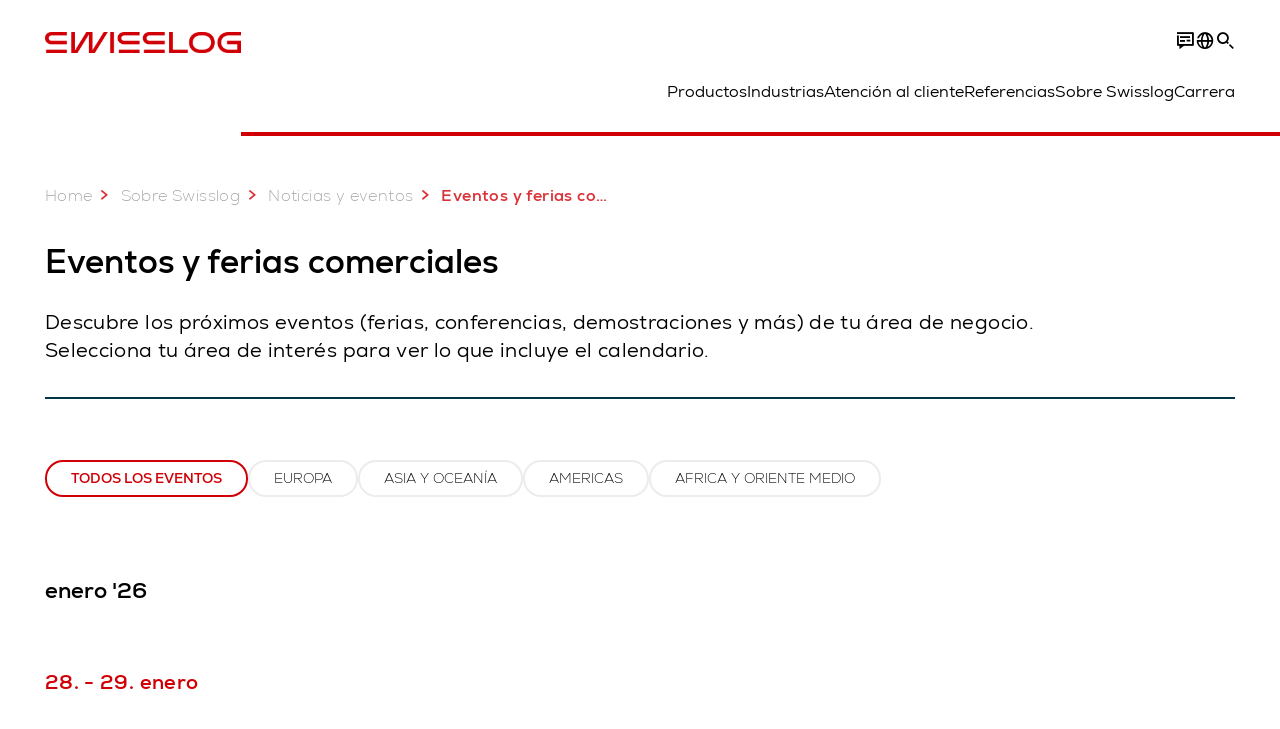

--- FILE ---
content_type: text/html; charset=utf-8
request_url: https://www.swisslog.com/es-es/acerca-de-swisslog/newsroom/events
body_size: 15066
content:
<!DOCTYPE html>
<!--[if lte IE 9]><html class="ie" lang="es-ES"><![endif]-->
<!--[if (!IE)|(IEMobile)]><!--><html class="no-ie" lang="es-ES" ><!--<![endif]-->
<head>
	<title>Próximas ferias, conferencias y eventos con Swisslog - Swisslog</title>
	<meta http-equiv="Content-Type" content="text/html; charset=utf-8"/>
    <meta http-equiv="X-UA-Compatible" content="IE=edge"/>
	<meta name="description" content="Los expertos de Swisslog son oradores en conferencias de gran demanda. En las exhibiciones, mostramos nuestros últimos sistemas de demostración. Encuentra todos los eventos con Swisslog." />
	<meta name="keywords" content="" />
	<meta name="robots" content="index, follow" />
	<link rel="preload" as="image" fetchpriority="high" href="/-/media/swisslog/images/corporate/newsroom/events-calendar.jpg?rev=6d771012585340d8b4c1bdb0e681f83c&amp;w=1900&amp;hash=6CB38CA84EBD616AA0DBEC4B2CF5EDA2" imagesrcset="/-/media/swisslog/images/corporate/newsroom/events-calendar.jpg?rev=6d771012585340d8b4c1bdb0e681f83c&amp;w=767&amp;hash=0B2E65C47AF8BEA0BAD0D386C1B1A233 767w, /-/media/swisslog/images/corporate/newsroom/events-calendar.jpg?rev=6d771012585340d8b4c1bdb0e681f83c&amp;w=1400&amp;hash=DCC36D93B98F34F708E21B55CFEA6004 1400w, /-/media/swisslog/images/corporate/newsroom/events-calendar.jpg?rev=6d771012585340d8b4c1bdb0e681f83c&amp;w=1900&amp;hash=6CB38CA84EBD616AA0DBEC4B2CF5EDA2 1900w" imagesizes="(min-width: 1px) 100vw">
	<link rel="canonical" href="https://www.swisslog.com/es-es/acerca-de-swisslog/newsroom/events" />
	<link rel="alternate" hreflang="x-default" href="https://www.swisslog.com/en-gb/about-swisslog/newsroom/events" />
	<link rel="alternate" hreflang="de" href="https://www.swisslog.com/de-de/%c3%bcber-swisslog/newsroom/messen-events-konferenzen-veranstaltungen" />
	<link rel="alternate" hreflang="en" href="https://www.swisslog.com/en-us/about-swisslog/newsroom/events-trade-shows-exhibition-conference" />
	<link rel="alternate" hreflang="es" href="https://www.swisslog.com/es-es/acerca-de-swisslog/newsroom/events" />
	<link rel="alternate" hreflang="fr" href="https://www.swisslog.com/fr-fr/about-swisslog/newsroom/events-trade-shows-exhibition-conference" />
	<link rel="alternate" hreflang="zh" href="https://www.swisslog.com/zh-cn/about-swisslog/newsroom/events" />
	<link rel="alternate" hreflang="da-DK" href="https://www.swisslog.com/da-dk/om-swisslog/newsroom/events" />
	<link rel="alternate" hreflang="nl-NL" href="https://www.swisslog.com/nl-nl/meer-swisslog/newsroom/events" />
	<link rel="alternate" hreflang="en-AU" href="https://www.swisslog.com/en-au/about-swisslog/newsroom/events-trade-shows-exhibition-conference" />
	<link rel="alternate" hreflang="en-MY" href="https://www.swisslog.com/en-my/about-swisslog/newsroom/events" />
	<link rel="alternate" hreflang="en-GB" href="https://www.swisslog.com/en-gb/about-swisslog/newsroom/events" />
	<link rel="alternate" hreflang="en-US" href="https://www.swisslog.com/en-us/about-swisslog/newsroom/events-trade-shows-exhibition-conference" />
	<link rel="alternate" hreflang="fi-FI" href="https://www.swisslog.com/fi-fi/tietoa-swisslogista/newsroom/events" />
	<link rel="alternate" hreflang="fr-FR" href="https://www.swisslog.com/fr-fr/about-swisslog/newsroom/events-trade-shows-exhibition-conference" />
	<link rel="alternate" hreflang="de-DE" href="https://www.swisslog.com/de-de/%c3%bcber-swisslog/newsroom/messen-events-konferenzen-veranstaltungen" />
	<link rel="alternate" hreflang="it-IT" href="https://www.swisslog.com/it-it/informazioni-su-swisslog/newsroom/events" />
	<link rel="alternate" hreflang="zh-CN" href="https://www.swisslog.com/zh-cn/about-swisslog/newsroom/events" />
	<link rel="alternate" hreflang="nb-NO" href="https://www.swisslog.com/nb-no/about-swisslog/newsroom/events" />
	<link rel="alternate" hreflang="es-ES" href="https://www.swisslog.com/es-es/acerca-de-swisslog/newsroom/events" />
	<link rel="alternate" hreflang="sv-SE" href="https://www.swisslog.com/sv-se/om-swisslog/newsroom/events" />
	<link rel="alternate" hreflang="th-TH" href="https://www.swisslog.com/th-th/about-swisslog/newsroom/events" />
	<link rel="alternate" hreflang="ar-AE" href="https://www.swisslog.com/ar-ae/about-swisslog/newsroom/events-and-trade-shows" />
	
	<link rel="preload" href="/assets/fonts/swisslog/NexaforSwisslog-Regular.woff2" as="font" type="font/woff2" crossorigin />
	<link rel="preload" href="/assets/fonts/swisslog/NexaforSwisslog-Bold.woff2" as="font" type="font/woff2" crossorigin />
	<link rel="preload" href="/assets/fonts/swisslog/NexaforSwisslog-Light.woff2" as="font" type="font/woff2" crossorigin />
	
    <meta name="viewport" id="viewport-meta" content="width=device-width, initial-scale=1.0"/>
    <meta name="content-language" content="es-ES" />
	<meta name="language" content="es-ES"/>
    <!-- facebook -->
    
    
    <!-- TwitterCards -->
    <meta name="twitter:card" content="summary_large_image" />
    <meta name="twitter:site" content="SwisslogInspire" />
    <meta name="twitter:creator" content="SwisslogInspire" />
    <meta name="twitter:title" content="Próximas ferias, conferencias y eventos con Swisslog - Swisslog">
    <meta name="twitter:description" content="Los expertos de Swisslog son oradores en conferencias de gran demanda. En las exhibiciones, mostramos nuestros últimos sistemas de demostración. Encuentra todos los eventos con Swisslog.">
    <meta name="twitter:image" content="https://www.swisslog.com/-/media/swisslog/images/corporate/newsroom/events-calendar.jpg?rev=6d771012585340d8b4c1bdb0e681f83c&amp;w=1900&amp;hash=6CB38CA84EBD616AA0DBEC4B2CF5EDA2">
    
    <!-- OpenGraph -->
    <meta property="og:url" content="https://www.swisslog.com/es-es/acerca-de-swisslog/newsroom/events"/>
    <meta property="og:site_name" content="Swisslog"/>
	<meta property="og:title" content="Próximas ferias, conferencias y eventos con Swisslog - Swisslog"/>
	<meta property="og:image" content="https://www.swisslog.com/-/media/swisslog/images/corporate/newsroom/events-calendar.jpg?rev=6d771012585340d8b4c1bdb0e681f83c&amp;w=1900&amp;hash=6CB38CA84EBD616AA0DBEC4B2CF5EDA2"/>
    <meta property="og:description" content="Los expertos de Swisslog son oradores en conferencias de gran demanda. En las exhibiciones, mostramos nuestros últimos sistemas de demostración. Encuentra todos los eventos con Swisslog."/>
	<meta property="og:type" content="WebPage"/>
	

	
	
	<link rel="icon" href="/-/media/swisslog/images/system/swisslog-signet.svg?rev=72d49fc137254ead98b9e3deadd4f341&amp;hash=825E814061396B5535000E3FC945CF28">
	<link rel="shortcut icon" href="/-/media/swisslog/images/system/swisslog-signet.svg?rev=72d49fc137254ead98b9e3deadd4f341&amp;hash=825E814061396B5535000E3FC945CF28">
	<link rel="apple-touch-icon-precomposed" href="/-/media/swisslog/images/system/swisslog-signet.svg?rev=72d49fc137254ead98b9e3deadd4f341&amp;hash=825E814061396B5535000E3FC945CF28"/>
	<link rel="apple-touch-icon" href="/-/media/swisslog/images/system/swisslog-signet.svg?rev=72d49fc137254ead98b9e3deadd4f341&amp;hash=825E814061396B5535000E3FC945CF28"/>
	<meta name="msapplication-TileColor" content="#FFFFFF">
	<meta name="msapplication-TileImage" content="/-/media/swisslog/images/system/swisslog-signet.svg?rev=72d49fc137254ead98b9e3deadd4f341&amp;hash=825E814061396B5535000E3FC945CF28">
	<meta name="msapplication-config" content="/es-es/browserconfig">
	<link rel="manifest" href="/es-es/manifest">
	<meta name="theme-color" content="#D10007">
	
	<style>
		:lang(es-ES){ font-family:'Nexa for Swisslog', Calibri, Segoe UI, Helvetica, Arial, Sans-Serif }
		
	</style>
	<link rel="stylesheet" href="/frontend/dist/app_swisslog.css?v=5.19.1" type="text/css" />
	
    <!-- Google Site Verification -->
<meta name="google-site-verification" content="eqDP84ikUtn04eG8RyydTpSeDAw4UoNFH8f8ARWzNaI" />
<meta name="google-site-verification" content="0tl9f1AnuK3gsCqlOH0m1QyNdAnK-bIbcCLbjQq0E58" />
<!-- End Google Site Verification -->
<!-- Google Tag Manager -->
<script type="text/plain" data-cookiecategory="marketing">
if ( document.querySelector('html').getAttribute("lang") != "zh-CN" && document.querySelector('html').getAttribute("lang") != "en-CN" )
{
(function(w,d,s,l,i){w[l]=w[l]||[];w[l].push({'gtm.start':
new Date().getTime(),event:'gtm.js'});var f=d.getElementsByTagName(s)[0],
j=d.createElement(s),dl=l!='dataLayer'?'&l='+l:'';j.async=true;j.src=
'https://www.googletagmanager.com/gtm.js?id='+i+dl;f.parentNode.insertBefore(j,f);
})(window,document,'script','dataLayer','GTM-TGN48PN');
}
</script>
<!-- End Google Tag Manager -->
	<script>
		var cookieGdpr = {
			cookieNotice: "Este contenido no está disponible debido a su configuración de cookies.",
			consentBtnLabel: "Permitir cookies"
		};
	</script>
	<script>
	 window.dataLayer = window.dataLayer || [];
	 window.dataLayer.push({
	  'event': 'cms-url',
	  'language': 'es-es',
	  'path': '/swisslog/home/about swisslog/newsroom/events',
	  'id': '77E91343F8A7426E93FA5DC4CAC58BD3'
	 });
	</script>
	<script type="application/ld+json">
	[{"@context":"https://schema.org","@type":"Organization","name":"Swisslog","url":"/es-es","logo":"https://www.swisslog.com/-/media/swisslog/images/system/swisslog-logo-small.png?rev=4d84689c69ff4a6399789ef4519b0c6c&w=1400&hash=6C9EC8AFC6013E9396ACBEDE17DA99A1","description":"A fin de garantizar la rentabilidad y eficiencia en las cadenas de suministro, Swisslog ofrece una gran variedad de soluciones  de automatización como sistemas agv, software y más.","address":{"@type":"PostalAddress","streetAddress":"Carrer del Bages s/n","addressLocality":"08800 Vilanova i la Geltrú","addressCountry":"Spain"},"contactPoint":{"@type":"ContactPoint","telephone":""},"sameAs":["https://www.linkedin.com/company/swisslog","https://www.instagram.com/swisslog.logistics.automation/","https://www.youtube.com/c/SwisslogLogisticsAutomation/?sub_confirmation=1  ","/es-es/referencias-clientes-y-contenidos/blog","https://www.facebook.com/swisslog.logistics.automation"],"telephone":null},{"@context":"https://schema.org","@type":"WebPage","name":"Próximas ferias, conferencias y eventos con Swisslog - Swisslog","url":"https://www.swisslog.com/es-es/acerca-de-swisslog/newsroom/events","headline":"Eventos y ferias comerciales","description":"Los expertos de Swisslog son oradores en conferencias de gran demanda. En las exhibiciones, mostramos nuestros últimos sistemas de demostración. Encuentra todos los eventos con Swisslog.","potentialAction":{"@type":"SearchAction","target":"https://www.swisslog.com/es-es/search-results-page?q={search_term_string}","query-input":"required name=search_term_string"}},{"@context":"https://schema.org","@type":"BreadcrumbList","itemListElement":[{"@type":"ListItem","position":1,"item":{"@id":"/es-es","name":"Home"}},{"@type":"ListItem","position":2,"item":{"@id":"/es-es/acerca-de-swisslog","name":"Sobre Swisslog"}},{"@type":"ListItem","position":3,"item":{"@id":"/es-es/acerca-de-swisslog/newsroom","name":"Noticias y eventos"}},{"@type":"ListItem","position":4,"item":{"@id":"/es-es/acerca-de-swisslog/newsroom/events","name":"Eventos y ferias comerciales"}}]},{"@context":"https://schema.org","@type":"Article","mainEntityOfPage":null,"headline":"Eventos y ferias comerciales","image":["https://www.swisslog.com/-/media/swisslog/images/corporate/newsroom/events-calendar.jpg?rev=6d771012585340d8b4c1bdb0e681f83c&w=1900&hash=6CB38CA84EBD616AA0DBEC4B2CF5EDA2"],"datePublished":"2018-07-26T13:32:19Z","dateModified":"2023-01-18T14:14:09Z","isPartOf":null}]
	</script>

	
	
<link rel="stylesheet" href="/dist/cookieconsent.swisslog.css" fetchpriority="high" />

<script defer src="/assets/cookieconsent/cookieconsent.js" fetchpriority="high"></script>

<script>
    document.documentElement.classList.add('cc-kuka');	// Do not remove!
    document.documentElement.classList.add('cc-swisslog');	// cc-kuka, cc-swisslog, cc-healthcare, cc-translogic

    window.addEventListener('load', function () {
    	const cc = initCookieConsent();
    	const options = {
    		autoclear_cookies: true,
    		// autorun: true,                          					// default: true
			cookie_domain: '', 					    // Enter base domain
    		// cookie_expiration: 182,                 					// default: 182 (days)
			cookie_name: 'gdpr_settings_sl',               				// default: 'gdpr_settings'
    		// cookie_necessary_only_expiration: 182   					// default: disabled
    		// cookie_path: '/',                       					// default: root
    		// cookie_same_site: 'Lax',                					// default: 'Lax'
    		current_lang: 'es-ES',								// Required, adapt to fit your needs
    		// hide_from_bots: true,                   					// default: true
    		languages: {},							   					// Required, do not remove
    		page_scripts: true,											// Required, do not remove

    		// How consent and settings modals are displayed:
    		gui_options: {
    			consent_modal: {
    				layout: 'cloud',               		// box / cloud / bar
    				position: 'bottom center',     		// left / right / center + top / middle / bottom
    				transition: 'zoom'           		// slide / zoom
    			},
    			settings_modal: {
    				layout: 'box',                 		// bar / box
    				// position: 'left',              	// left / right
    				transition: 'zoom'             		// slide / zoom
    			}
    		},

			// Dispatch events when user interacts with the consent modal:
			onAccept: (cookie) => {
				const acceptEvent = new CustomEvent('cookieConsentAccept', { detail: { cookie, cc: window.cc } });
				document.dispatchEvent(acceptEvent);
			},
			onChange: (cookie, changed_categories) => {
				const changeEvent = new CustomEvent('cookieConsentChange', { detail: { cookie, changed_categories, cc: window.cc } });
				document.dispatchEvent(changeEvent);
			},
    	};

    	fetch(`/api/cxxkxxcxnsxnt/swisslog?sc_lang=${options.current_lang}`)
    		.then(response => response.json())
    		.then(data => {
    			options.languages[options.current_lang] = data;
    			cc.run(options);
                window.cc = cc; // Make cc available after it has executed.
    		})
    		.catch(error => {
    			console.error('Error in fetching Cookie Consent config:', error);
    		});
    });
</script>

	

</head>


<body id="layout-swisslog" class="mod mod-layout   " data-connectors="responsive, toggle">
	

	

	
	
	<header class="o-header js-header">
	<nav class="mod mod-nav m-flyout hidden-print" data-connectors="responsive, toggle">
	
	<div class="m-flyout__wrapper">
		<div class="container mod-nav__overlay js-overlay">
			<div class="icon-close-32 js-hide-menu" data-target="nav"></div>
			<div class="m-flyout__main-col js-main-col col-12 col-md-6 col-lg-3">
				
				<ul class="m-flyout__list h-styled-scrollbar h-styled-scrollbar--color-cta h-styled-scrollbar--thin js-list js-styled-scrollbar">
					
					<li class="m-flyout__item js-first-level js-nav-item" data-menu-id="">
						<a href="/es-es" class="d-flex d-sm-flex align-items-center justify-content-between hidden-md hidden-lg d-lg-none">
							Home
							
						</a>
						
					</li>
					
					<li class="m-flyout__item js-first-level js-nav-item js-is-parent" data-menu-id="78767B4F16664BD097285666D136374A">
						<a href="#" class="d-flex d-sm-flex align-items-center justify-content-between hidden-md hidden-lg d-lg-none">
							Productos
							<span class="icon-arrow-right-24 ps-2"></span>
						</a>
						
						<section class="mod-nav__intro m-flyout__item hidden-xs hidden-sm">
							
							<figure>
								<picture class="h-ratio h-ratio16-9">
									<img data-src="/-/media/swisslog/images/logistics-warehouse-distribution-automation/what-we-do/3d-logistics-center.jpg?rev=5fb2a52051fb4f6b8b7c29dcd8b8abdc&w=767&hash=83C4D4D9119C34C4376FCB8651B0B292" />
								</picture>
							</figure>
							
							<h4 class="mt-sm-4">Sistemas modulares para su logística interna automatizada</h4>
							<p class="p2 mt-sm-3 mb-sm-0">Descubra tecnologías de automatización fiables: para más eficacia del flujo de material y menores costes operativos.</p>
							<a href="/es-es/productos-sistemas-soluciones">
								<span class="a-btn a-btn--primary a-btn--color-cta">
									Saber más
								</span>
							</a>
						</section>
						
						<div class="m-flyout__column">
							
							<ul class="m-flyout__list h-styled-scrollbar h-styled-scrollbar--color-cta h-styled-scrollbar--thin js-list js-styled-scrollbar">
								<li class="mod-nav__back-link js-back-link pt-lg-0">
									<a href="#" class="mod-nav__back-btn d-flex align-items-center hidden-sm">
										<span class="icon-arrow-left-24 pe-2"></span>
										Productos
									</a>
								</li>
								<li class="m-flyout__item">
									<a href="/es-es/productos-sistemas-soluciones">Productos</a>
								</li>
								
<li class="m-flyout__item js-nav-item js-is-parent">
	
	<a class="d-flex align-items-center justify-content-between " href="#">
		Sistemas de almacenamiento
		<span class="icon-arrow-right-24 ps-2"></span>
	</a>
	
	<div class="m-flyout__column">
		<ul class="m-flyout__list h-styled-scrollbar h-styled-scrollbar--color-cta h-styled-scrollbar--thin js-list js-styled-scrollbar">
			<li class="mod-nav__back-link js-back-link pt-lg-0">
				<a href="#" class="mod-nav__back-btn d-flex align-items-center hidden-sm">
					<span class="icon-arrow-left-24 pe-2"></span>
					Sistemas de almacenamiento
				</a>
			</li>
			<li class="m-flyout__item">
				<a href="/es-es/productos-sistemas-soluciones/almacenes-automatizados">Sistemas de almacenamiento</a>
			</li>
			
			<template class="sublist-template">
				
<li class="m-flyout__item js-nav-item js-is-parent">
	
	<a class="d-flex align-items-center justify-content-between " href="#">
		Almacén automático para cajas
		<span class="icon-arrow-right-24 ps-2"></span>
	</a>
	
	<div class="m-flyout__column">
		<ul class="m-flyout__list h-styled-scrollbar h-styled-scrollbar--color-cta h-styled-scrollbar--thin js-list js-styled-scrollbar">
			<li class="mod-nav__back-link js-back-link pt-lg-0">
				<a href="#" class="mod-nav__back-btn d-flex align-items-center hidden-sm">
					<span class="icon-arrow-left-24 pe-2"></span>
					Almacén automático para cajas
				</a>
			</li>
			<li class="m-flyout__item">
				<a href="/es-es/productos-sistemas-soluciones/almacenes-automatizados/almacen-automatico-para-cajas">Almacén automático para cajas</a>
			</li>
			
			<template class="sublist-template">
				
<li class="m-flyout__item js-nav-item">
	
	<a href="/es-es/productos-sistemas-soluciones/almacenes-automatizados/almacen-automatico-para-cajas/transelevador-miniload-tornado">Transelevador miniload Tornado</a>
	
</li>

<li class="m-flyout__item js-nav-item">
	
	<a href="/es-es/productos-sistemas-soluciones/almacenes-automatizados/almacen-automatico-para-cajas/logistica-sistema-transbordador-cyclonecarrier">Transbordador de Mercancías Ligeras CycloneCarrier</a>
	
</li>

<li class="m-flyout__item js-nav-item">
	
	<a href="/es-es/productos-sistemas-soluciones/almacenes-automatizados/almacen-automatico-para-cajas/carrypick-robot-amr">CarryPick: sistema de almacenamiento y preparación de pedidos </a>
	
</li>

<li class="m-flyout__item js-nav-item">
	
	<a href="/es-es/productos-sistemas-soluciones/almacenes-automatizados/autostore">Almacenamiento con cubetas AutoStore</a>
	
</li>


			</template>
			
			<div class="h-styled-scrollbar__track">
	<div class="h-styled-scrollbar__thumb"></div>
</div>

		</ul>
	</div>
</li>

<li class="m-flyout__item js-nav-item js-is-parent">
	
	<a class="d-flex align-items-center justify-content-between " href="#">
		Para palés y cargas pesadas
		<span class="icon-arrow-right-24 ps-2"></span>
	</a>
	
	<div class="m-flyout__column">
		<ul class="m-flyout__list h-styled-scrollbar h-styled-scrollbar--color-cta h-styled-scrollbar--thin js-list js-styled-scrollbar">
			<li class="mod-nav__back-link js-back-link pt-lg-0">
				<a href="#" class="mod-nav__back-btn d-flex align-items-center hidden-sm">
					<span class="icon-arrow-left-24 pe-2"></span>
					Para palés y cargas pesadas
				</a>
			</li>
			<li class="m-flyout__item">
				<a href="/es-es/productos-sistemas-soluciones/almacenes-automatizados/paletizado-automatico">Para palés y cargas pesadas</a>
			</li>
			
			<template class="sublist-template">
				
<li class="m-flyout__item js-nav-item">
	
	<a href="/es-es/productos-sistemas-soluciones/almacenes-automatizados/paletizado-automatico/sistema-pallet-shuttle-powerstore">sistema pallet shuttle powerstore</a>
	
</li>

<li class="m-flyout__item js-nav-item">
	
	<a href="/es-es/productos-sistemas-soluciones/almacenes-automatizados/paletizado-automatico/transelevadores-automatizados-vectura">Transelevadores Vectura</a>
	
</li>


			</template>
			
			<div class="h-styled-scrollbar__track">
	<div class="h-styled-scrollbar__thumb"></div>
</div>

		</ul>
	</div>
</li>

<li class="m-flyout__item js-nav-item">
	
	<a href="/es-es/productos-sistemas-soluciones/almacenes-automatizados/autostore">Cube-based AutoStore</a>
	
</li>

<li class="m-flyout__item js-nav-item">
	
	<a href="/es-es/productos-sistemas-soluciones/almacenes-automatizados/almacenes-autoportantes-en-altura">Almacenes autoportantes automáticos</a>
	
</li>

<li class="m-flyout__item js-nav-item">
	
	<a href="/es-es/productos-sistemas-soluciones/almacenes-automatizados/storage-shuttle-system">Shuttle Storage Solutions</a>
	
</li>


			</template>
			
			<div class="h-styled-scrollbar__track">
	<div class="h-styled-scrollbar__thumb"></div>
</div>

		</ul>
	</div>
</li>

<li class="m-flyout__item js-nav-item js-is-parent">
	
	<a class="d-flex align-items-center justify-content-between " href="#">
		Sistemas de transporte
		<span class="icon-arrow-right-24 ps-2"></span>
	</a>
	
	<div class="m-flyout__column">
		<ul class="m-flyout__list h-styled-scrollbar h-styled-scrollbar--color-cta h-styled-scrollbar--thin js-list js-styled-scrollbar">
			<li class="mod-nav__back-link js-back-link pt-lg-0">
				<a href="#" class="mod-nav__back-btn d-flex align-items-center hidden-sm">
					<span class="icon-arrow-left-24 pe-2"></span>
					Sistemas de transporte
				</a>
			</li>
			<li class="m-flyout__item">
				<a href="/es-es/productos-sistemas-soluciones/sistemas-de-transporte-en-almacenes">Sistemas de transporte</a>
			</li>
			
			<template class="sublist-template">
				
<li class="m-flyout__item js-nav-item">
	
	<a href="/es-es/productos-sistemas-soluciones/sistemas-de-transporte-en-almacenes/robotica-movil">Robots móviles autónomos IntraMove</a>
	
</li>

<li class="m-flyout__item js-nav-item">
	
	<a href="/es-es/productos-sistemas-soluciones/sistemas-de-transporte-en-almacenes/monorail">Sistema de transporte Monorraíl</a>
	
</li>

<li class="m-flyout__item js-nav-item">
	
	<a href="/es-es/productos-sistemas-soluciones/sistemas-de-transporte-en-almacenes/promove">Transportador de palés ProMove</a>
	
</li>

<li class="m-flyout__item js-nav-item">
	
	<a href="/es-es/productos-sistemas-soluciones/sistemas-de-transporte-en-almacenes/quickmove">Sistema de transporte para cargas ligeras QuickMove</a>
	
</li>


			</template>
			
			<div class="h-styled-scrollbar__track">
	<div class="h-styled-scrollbar__thumb"></div>
</div>

		</ul>
	</div>
</li>

<li class="m-flyout__item js-nav-item js-is-parent">
	
	<a class="d-flex align-items-center justify-content-between " href="#">
		Picking y paletizacion
		<span class="icon-arrow-right-24 ps-2"></span>
	</a>
	
	<div class="m-flyout__column">
		<ul class="m-flyout__list h-styled-scrollbar h-styled-scrollbar--color-cta h-styled-scrollbar--thin js-list js-styled-scrollbar">
			<li class="mod-nav__back-link js-back-link pt-lg-0">
				<a href="#" class="mod-nav__back-btn d-flex align-items-center hidden-sm">
					<span class="icon-arrow-left-24 pe-2"></span>
					Picking y paletizacion
				</a>
			</li>
			<li class="m-flyout__item">
				<a href="/es-es/productos-sistemas-soluciones/preparacion-de-pedidos-paletizacion">Panoramica de picking y paletizacion</a>
			</li>
			
			<template class="sublist-template">
				
<li class="m-flyout__item js-nav-item">
	
	<a href="/es-es/productos-sistemas-soluciones/preparacion-de-pedidos-paletizacion/caddypick-picking-sistema-preparacion-pedidos-automatizado">Solución semiautomatizada de preparación de pedidos de cajas: CaddyPick</a>
	
</li>

<li class="m-flyout__item js-nav-item">
	
	<a href="/es-es/productos-sistemas-soluciones/preparacion-de-pedidos-paletizacion/goods-to-person">Sistemas de picking goods to person</a>
	
</li>

<li class="m-flyout__item js-nav-item js-is-parent">
	
	<a class="d-flex align-items-center justify-content-between " href="#">
		Robotizada
		<span class="icon-arrow-right-24 ps-2"></span>
	</a>
	
	<div class="m-flyout__column">
		<ul class="m-flyout__list h-styled-scrollbar h-styled-scrollbar--color-cta h-styled-scrollbar--thin js-list js-styled-scrollbar">
			<li class="mod-nav__back-link js-back-link pt-lg-0">
				<a href="#" class="mod-nav__back-btn d-flex align-items-center hidden-sm">
					<span class="icon-arrow-left-24 pe-2"></span>
					Robotizada
				</a>
			</li>
			<li class="m-flyout__item">
				<a href="/es-es/productos-sistemas-soluciones/preparacion-de-pedidos-paletizacion/robot-automatizacion">Robotizada</a>
			</li>
			
			<template class="sublist-template">
				
<li class="m-flyout__item js-nav-item">
	
	<a href="/es-es/productos-sistemas-soluciones/preparacion-de-pedidos-paletizacion/robot-automatizacion/acpaq">ACPaQ</a>
	
</li>

<li class="m-flyout__item js-nav-item">
	
	<a href="/es-es/productos-sistemas-soluciones/preparacion-de-pedidos-paletizacion/robot-automatizacion/recoleccion-robotica-de-piezas-itempiq">Picking robotizado de piezas ItemPiQ</a>
	
</li>


			</template>
			
			<div class="h-styled-scrollbar__track">
	<div class="h-styled-scrollbar__thumb"></div>
</div>

		</ul>
	</div>
</li>


			</template>
			
			<div class="h-styled-scrollbar__track">
	<div class="h-styled-scrollbar__thumb"></div>
</div>

		</ul>
	</div>
</li>

<li class="m-flyout__item js-nav-item js-is-parent">
	
	<a class="d-flex align-items-center justify-content-between " href="#">
		Software
		<span class="icon-arrow-right-24 ps-2"></span>
	</a>
	
	<div class="m-flyout__column">
		<ul class="m-flyout__list h-styled-scrollbar h-styled-scrollbar--color-cta h-styled-scrollbar--thin js-list js-styled-scrollbar">
			<li class="mod-nav__back-link js-back-link pt-lg-0">
				<a href="#" class="mod-nav__back-btn d-flex align-items-center hidden-sm">
					<span class="icon-arrow-left-24 pe-2"></span>
					Software
				</a>
			</li>
			<li class="m-flyout__item">
				<a href="/es-es/productos-sistemas-soluciones/software-gesti%c3%b3n-de-existencias-software-de-almacenamiento">Software</a>
			</li>
			
			<template class="sublist-template">
				
<li class="m-flyout__item js-nav-item">
	
	<a href="/es-es/productos-sistemas-soluciones/software-gesti%c3%b3n-de-existencias-software-de-almacenamiento/synq-warehouse-management-system-wms-mfcs">Sistema de gestión de almacenamiento SynQ (SGA)</a>
	
</li>

<li class="m-flyout__item js-nav-item">
	
	<a href="/es-es/productos-sistemas-soluciones/software-gesti%c3%b3n-de-existencias-software-de-almacenamiento/sap-ewm-extended-warehouse-management">SAP EWM</a>
	
</li>


			</template>
			
			<div class="h-styled-scrollbar__track">
	<div class="h-styled-scrollbar__thumb"></div>
</div>

		</ul>
	</div>
</li>

<li class="m-flyout__item js-nav-item js-is-parent">
	
	<a class="d-flex align-items-center justify-content-between " href="#">
		Productos de la A a la Z
		<span class="icon-arrow-right-24 ps-2"></span>
	</a>
	
	<div class="m-flyout__column">
		<ul class="m-flyout__list h-styled-scrollbar h-styled-scrollbar--color-cta h-styled-scrollbar--thin js-list js-styled-scrollbar">
			<li class="mod-nav__back-link js-back-link pt-lg-0">
				<a href="#" class="mod-nav__back-btn d-flex align-items-center hidden-sm">
					<span class="icon-arrow-left-24 pe-2"></span>
					Productos de la A a la Z
				</a>
			</li>
			<li class="m-flyout__item">
				<a href="/es-es/productos-sistemas-soluciones/overview-by-products">Productos de la A a la Z</a>
			</li>
			
			<template class="sublist-template">
				
<li class="m-flyout__item js-nav-item">
	
	<a href="/es-es/productos-sistemas-soluciones/preparacion-de-pedidos-paletizacion/robot-automatizacion/acpaq">ACPaQ: paletizado de cajas mixtas robotizado</a>
	
</li>

<li class="m-flyout__item js-nav-item">
	
	<a href="/es-es/productos-sistemas-soluciones/almacenes-automatizados/autostore">AutoStore: almacenamiento y picking de piezas pequeñas</a>
	
</li>

<li class="m-flyout__item js-nav-item">
	
	<a href="/es-es/productos-sistemas-soluciones/preparacion-de-pedidos-paletizacion/caddypick-picking-sistema-preparacion-pedidos-automatizado">CaddyPick: picking basado en monorail</a>
	
</li>

<li class="m-flyout__item js-nav-item">
	
	<a href="/es-es/productos-sistemas-soluciones/almacenes-automatizados/almacen-automatico-para-cajas/carrypick-robot-amr">CarryPick: almacenamiento y preparación de pedidos </a>
	
</li>

<li class="m-flyout__item js-nav-item">
	
	<a href="/es-es/productos-sistemas-soluciones/almacenes-automatizados/almacen-automatico-para-cajas/logistica-sistema-transbordador-cyclonecarrier">CycloneCarrier: sistema shuttle rápido y eficiente</a>
	
</li>

<li class="m-flyout__item js-nav-item">
	
	<a href="/es-es/productos-sistemas-soluciones/sistemas-de-transporte-en-almacenes/robotica-movil">IntraMove – Autonomous mobile robots (AMRs)</a>
	
</li>

<li class="m-flyout__item js-nav-item">
	
	<a href="/es-es/productos-sistemas-soluciones/preparacion-de-pedidos-paletizacion/robot-automatizacion/recoleccion-robotica-de-piezas-itempiq">ItemPiQ: picking automático de unidades mediante robot</a>
	
</li>

<li class="m-flyout__item js-nav-item">
	
	<a href="/es-es/productos-sistemas-soluciones/sistemas-de-transporte-en-almacenes/monorail">Monorraíl: Sistema mediante vehículos para el transporte de palés</a>
	
</li>

<li class="m-flyout__item js-nav-item">
	
	<a href="/es-es/productos-sistemas-soluciones/almacenes-automatizados/paletizado-automatico/sistema-pallet-shuttle-powerstore">PowerStore: sistema shuttle de palés</a>
	
</li>

<li class="m-flyout__item js-nav-item">
	
	<a href="/es-es/productos-sistemas-soluciones/sistemas-de-transporte-en-almacenes/promove">ProMove: transportador de palés </a>
	
</li>

<li class="m-flyout__item js-nav-item">
	
	<a href="/es-es/productos-sistemas-soluciones/sistemas-de-transporte-en-almacenes/quickmove">QuickMove: Sistema de transporte para cargas ligeras</a>
	
</li>

<li class="m-flyout__item js-nav-item">
	
	<a href="/es-es/productos-sistemas-soluciones/software-gesti%c3%b3n-de-existencias-software-de-almacenamiento/sap-ewm-extended-warehouse-management">SAP EWM: integracion con WMS SAP</a>
	
</li>

<li class="m-flyout__item js-nav-item">
	
	<a href="/es-es/productos-sistemas-soluciones/software-gesti%c3%b3n-de-existencias-software-de-almacenamiento/synq-warehouse-management-system-wms-mfcs">SynQ: software modular de gestión de almacén modular </a>
	
</li>

<li class="m-flyout__item js-nav-item">
	
	<a href="/es-es/productos-sistemas-soluciones/almacenes-automatizados/almacen-automatico-para-cajas/transelevador-miniload-tornado">Tornado miniload</a>
	
</li>

<li class="m-flyout__item js-nav-item">
	
	<a href="/es-es/productos-sistemas-soluciones/almacenes-automatizados/paletizado-automatico/transelevadores-automatizados-vectura">Vectura: transelevador de palés </a>
	
</li>


			</template>
			
			<div class="h-styled-scrollbar__track">
	<div class="h-styled-scrollbar__thumb"></div>
</div>

		</ul>
	</div>
</li>

<li class="m-flyout__item js-nav-item">
	
	<a href="/es-es/productos-sistemas-soluciones/productos-integradores-logistica-almacenes">Productos para integradores</a>
	
</li>


								<div class="h-styled-scrollbar__track">
	<div class="h-styled-scrollbar__thumb"></div>
</div>

							</ul>
						</div>
					</li>
					
					<li class="m-flyout__item js-first-level js-nav-item js-is-parent" data-menu-id="97C2A8FAB2A84324B30A1D1DEB5D9805">
						<a href="#" class="d-flex d-sm-flex align-items-center justify-content-between hidden-md hidden-lg d-lg-none">
							Industrias
							<span class="icon-arrow-right-24 ps-2"></span>
						</a>
						
						<section class="mod-nav__intro m-flyout__item hidden-xs hidden-sm">
							
							<figure>
								<picture class="h-ratio h-ratio16-9">
									<img data-src="/-/media/swisslog/images/logistics-warehouse-distribution-automation/business-solutions/consulting-industries.jpg?rev=fbd6813e22474ad3b81149e92d94c674&w=767&hash=CE179C9FD0347940C01837988B87D374" />
								</picture>
							</figure>
							
							<h4 class="mt-sm-4">Nuestra larga experiencia en la industria </h4>
							<p class="p2 mt-sm-3 mb-sm-0">Contamos con una amplia experiencia desarrollando innovadoras soluciones de logística para sectores industriales como el alimentario, farmacéutica, e-commerce, entre otros.</p>
							<a href="/es-es/soluciones-automatizacion-almacenes">
								<span class="a-btn a-btn--primary a-btn--color-cta">
									Saber más
								</span>
							</a>
						</section>
						
						<div class="m-flyout__column">
							
							<ul class="m-flyout__list h-styled-scrollbar h-styled-scrollbar--color-cta h-styled-scrollbar--thin js-list js-styled-scrollbar">
								<li class="mod-nav__back-link js-back-link pt-lg-0">
									<a href="#" class="mod-nav__back-btn d-flex align-items-center hidden-sm">
										<span class="icon-arrow-left-24 pe-2"></span>
										Industrias
									</a>
								</li>
								<li class="m-flyout__item">
									<a href="/es-es/soluciones-automatizacion-almacenes">Industrias</a>
								</li>
								
<li class="m-flyout__item js-nav-item">
	
	<a href="/es-es/soluciones-automatizacion-almacenes/automatizacion-de-almacenes-de-alimentos-y-bebidas">Alimentos y bebidas</a>
	
</li>

<li class="m-flyout__item js-nav-item">
	
	<a href="/es-es/soluciones-automatizacion-almacenes/distribucion-de-alimentos">Distribución de Alimentos</a>
	
</li>

<li class="m-flyout__item js-nav-item">
	
	<a href="/es-es/soluciones-automatizacion-almacenes/automatizacion-distribucion-moda-confeccion">Moda y Confección</a>
	
</li>

<li class="m-flyout__item js-nav-item">
	
	<a href="/es-es/soluciones-automatizacion-almacenes/soluciones-versatiles-automatizacion-productos-consumo-corriente">Productos de consumo corriente</a>
	
</li>

<li class="m-flyout__item js-nav-item">
	
	<a href="/es-es/soluciones-automatizacion-almacenes/other">Otras industrias</a>
	
</li>


								<div class="h-styled-scrollbar__track">
	<div class="h-styled-scrollbar__thumb"></div>
</div>

							</ul>
						</div>
					</li>
					
					<li class="m-flyout__item js-first-level js-nav-item js-is-parent" data-menu-id="85105DE812B8420E9171F8CA4FE3F0D4">
						<a href="#" class="d-flex d-sm-flex align-items-center justify-content-between hidden-md hidden-lg d-lg-none">
							Atención al cliente
							<span class="icon-arrow-right-24 ps-2"></span>
						</a>
						
						<section class="mod-nav__intro m-flyout__item hidden-xs hidden-sm">
							
							<figure>
								<picture class="h-ratio h-ratio16-9">
									<img data-src="/-/media/swisslog/images/logistics-warehouse-distribution-automation/customer-service/system-operations-computer.jpg?rev=3470178f1817416a90400650c2e83b0d&w=767&hash=4992A2D01CDAC5AD09C89C64668DD29B" />
								</picture>
							</figure>
							
							<h4 class="mt-sm-4">Atención al cliente</h4>
							<p class="p2 mt-sm-3 mb-sm-0">Nos esforzamos siempre para ofrecerte soluciones óptimas y un excelente servicio.</p>
							<a href="/es-es/servicio-atencion-cliente">
								<span class="a-btn a-btn--primary a-btn--color-cta">
									Saber más
								</span>
							</a>
						</section>
						
						<div class="m-flyout__column">
							
							<ul class="m-flyout__list h-styled-scrollbar h-styled-scrollbar--color-cta h-styled-scrollbar--thin js-list js-styled-scrollbar">
								<li class="mod-nav__back-link js-back-link pt-lg-0">
									<a href="#" class="mod-nav__back-btn d-flex align-items-center hidden-sm">
										<span class="icon-arrow-left-24 pe-2"></span>
										Atención al cliente
									</a>
								</li>
								<li class="m-flyout__item">
									<a href="/es-es/servicio-atencion-cliente">Atención al cliente</a>
								</li>
								
<li class="m-flyout__item js-nav-item">
	
	<a href="/es-es/acerca-de-swisslog/local-customer-service-contacts">Local Service Contacts </a>
	
</li>

<li class="m-flyout__item js-nav-item">
	
	<a href="/es-es/servicio-atencion-cliente/asistencia-t%c3%a9cnica">Asistencia técnica</a>
	
</li>

<li class="m-flyout__item js-nav-item js-is-parent">
	
	<a class="d-flex align-items-center justify-content-between " href="#">
		Mantenimiento preventivo
		<span class="icon-arrow-right-24 ps-2"></span>
	</a>
	
	<div class="m-flyout__column">
		<ul class="m-flyout__list h-styled-scrollbar h-styled-scrollbar--color-cta h-styled-scrollbar--thin js-list js-styled-scrollbar">
			<li class="mod-nav__back-link js-back-link pt-lg-0">
				<a href="#" class="mod-nav__back-btn d-flex align-items-center hidden-sm">
					<span class="icon-arrow-left-24 pe-2"></span>
					Mantenimiento preventivo
				</a>
			</li>
			<li class="m-flyout__item">
				<a href="/es-es/servicio-atencion-cliente/mantenimiento-preventivo">Mantenimiento preventivo</a>
			</li>
			
			<template class="sublist-template">
				
<li class="m-flyout__item js-nav-item">
	
	<a href="/es-es/servicio-atencion-cliente/mantenimiento-preventivo/asistencia-t%c3%a9cnica-presencial">Asistencia técnica presencial</a>
	
</li>

<li class="m-flyout__item js-nav-item">
	
	<a href="/es-es/servicio-atencion-cliente/mantenimiento-preventivo/system-operations">System Operations</a>
	
</li>

<li class="m-flyout__item js-nav-item">
	
	<a href="/es-es/servicio-atencion-cliente/mantenimiento-preventivo/condition-monitoring">Condition Monitoring</a>
	
</li>


			</template>
			
			<div class="h-styled-scrollbar__track">
	<div class="h-styled-scrollbar__thumb"></div>
</div>

		</ul>
	</div>
</li>

<li class="m-flyout__item js-nav-item">
	
	<a href="/es-es/servicio-atencion-cliente/optimizaci%c3%b3n-del-sistema">Optimización del sistema</a>
	
</li>

<li class="m-flyout__item js-nav-item">
	
	<a href="/es-es/servicio-atencion-cliente/piezas-de-repuesto">Piezas de repuesto</a>
	
</li>

<li class="m-flyout__item js-nav-item">
	
	<a href="/es-es/servicio-atencion-cliente/it-managed-services">IT Managed Services</a>
	
</li>

<li class="m-flyout__item js-nav-item">
	
	<a href="/es-es/servicio-atencion-cliente/expansion-and-modernization">Expansión y modernización</a>
	
</li>

<li class="m-flyout__item js-nav-item">
	
	<a href="/es-es/servicio-atencion-cliente/cursos-de-formaci%c3%b3n">Cursos de formación</a>
	
</li>


								<div class="h-styled-scrollbar__track">
	<div class="h-styled-scrollbar__thumb"></div>
</div>

							</ul>
						</div>
					</li>
					
					<li class="m-flyout__item js-first-level js-nav-item js-is-parent" data-menu-id="F5E60609B28C427DA419154A10C280B5">
						<a href="#" class="d-flex d-sm-flex align-items-center justify-content-between hidden-md hidden-lg d-lg-none">
							Referencias
							<span class="icon-arrow-right-24 ps-2"></span>
						</a>
						
						<section class="mod-nav__intro m-flyout__item hidden-xs hidden-sm">
							
							<figure>
								<picture class="h-ratio h-ratio16-9">
									<img data-src="/-/media/swisslog/images/logistics-warehouse-distribution-automation/whitepaper/whitepapers.jpg?rev=26ed85ea67be4ace86e0280f5109b762&w=767&hash=AD343BD9358DC74AE2B5BF75BA9495D4" />
								</picture>
							</figure>
							
							<h4 class="mt-sm-4">Referencias</h4>
							<p class="p2 mt-sm-3 mb-sm-0">Explora nuestra biblioteca de material útil para la automatización de tu almacén, que incluye seminarios web, casos de estudio, informes técnicos y mucho más. La descarga es gratuita.</p>
							<a href="/es-es/referencias-clientes-y-contenidos">
								<span class="a-btn a-btn--primary a-btn--color-cta">
									Saber más
								</span>
							</a>
						</section>
						
						<div class="m-flyout__column">
							
							<ul class="m-flyout__list h-styled-scrollbar h-styled-scrollbar--color-cta h-styled-scrollbar--thin js-list js-styled-scrollbar">
								<li class="mod-nav__back-link js-back-link pt-lg-0">
									<a href="#" class="mod-nav__back-btn d-flex align-items-center hidden-sm">
										<span class="icon-arrow-left-24 pe-2"></span>
										Referencias
									</a>
								</li>
								<li class="m-flyout__item">
									<a href="/es-es/referencias-clientes-y-contenidos">Referencias</a>
								</li>
								
<li class="m-flyout__item js-nav-item">
	
	<a href="/es-es/referencias-clientes-y-contenidos/blog">Blog</a>
	
</li>

<li class="m-flyout__item js-nav-item">
	
	<a href="/es-es/referencias-clientes-y-contenidos/referencias-clientes-casos">Casos de éxito de clientes</a>
	
</li>

<li class="m-flyout__item js-nav-item">
	
	<a href="/es-es/referencias-clientes-y-contenidos/webinars">Webinars</a>
	
</li>

<li class="m-flyout__item js-nav-item">
	
	<a href="/es-es/referencias-clientes-y-contenidos/white-papers">White Papers</a>
	
</li>

<li class="m-flyout__item js-nav-item">
	
	<a href="/es-es/knowledge">Knowledge area</a>
	
</li>


								<div class="h-styled-scrollbar__track">
	<div class="h-styled-scrollbar__thumb"></div>
</div>

							</ul>
						</div>
					</li>
					
					<li class="m-flyout__item js-first-level js-nav-item js-is-parent js-is-active" data-menu-id="47A3446C07D44AA18072FDBF8E74ED05">
						<a href="#" class="d-flex d-sm-flex align-items-center justify-content-between hidden-md hidden-lg d-lg-none">
							Sobre Swisslog
							<span class="icon-arrow-right-24 ps-2"></span>
						</a>
						
						<section class="mod-nav__intro m-flyout__item hidden-xs hidden-sm">
							
							<figure>
								<picture class="h-ratio h-ratio16-9">
									<img data-src="/-/media/swisslog/images/corporate/about-swisslog/swisslog-locations-switzerland-office.jpg?rev=-1&w=767&hash=CB21A7EB3EE0DF80376BCF3F931FCB25" />
								</picture>
							</figure>
							
							<h4 class="mt-sm-4">La empresa de un vistazo</h4>
							<p class="p2 mt-sm-3 mb-sm-0">Swisslog es una empresa global con raíces suizas. Obtén más información sobre nuestros hechos y cifras.</p>
							<a href="/es-es/acerca-de-swisslog">
								<span class="a-btn a-btn--primary a-btn--color-cta">
									Saber más
								</span>
							</a>
						</section>
						
						<div class="m-flyout__column">
							
							<ul class="m-flyout__list h-styled-scrollbar h-styled-scrollbar--color-cta h-styled-scrollbar--thin js-list js-styled-scrollbar">
								<li class="mod-nav__back-link js-back-link pt-lg-0">
									<a href="#" class="mod-nav__back-btn d-flex align-items-center hidden-sm">
										<span class="icon-arrow-left-24 pe-2"></span>
										Sobre Swisslog
									</a>
								</li>
								<li class="m-flyout__item js-is-active-title">
									<a href="/es-es/acerca-de-swisslog">Sobre Swisslog</a>
								</li>
								
<li class="m-flyout__item js-nav-item js-is-parent js-is-active">
	
	<a class="d-flex align-items-center justify-content-between is-active" href="#">
		Noticias y eventos
		<span class="icon-arrow-right-24 ps-2"></span>
	</a>
	
	<div class="m-flyout__column">
		<ul class="m-flyout__list h-styled-scrollbar h-styled-scrollbar--color-cta h-styled-scrollbar--thin js-list js-styled-scrollbar">
			<li class="mod-nav__back-link js-back-link pt-lg-0">
				<a href="#" class="mod-nav__back-btn d-flex align-items-center hidden-sm">
					<span class="icon-arrow-left-24 pe-2"></span>
					Noticias y eventos
				</a>
			</li>
			<li class="m-flyout__item js-is-active-title">
				<a href="/es-es/acerca-de-swisslog/newsroom">Noticias y eventos</a>
			</li>
			
			
<li class="m-flyout__item js-nav-item js-is-active">
	
	<a href="/es-es/acerca-de-swisslog/newsroom/events">Eventos y ferias comerciales</a>
	
</li>

<li class="m-flyout__item js-nav-item">
	
	<a href="/es-es/acerca-de-swisslog/newsroom/news">Noticias</a>
	
</li>

<li class="m-flyout__item js-nav-item">
	
	<a href="/es-es/acerca-de-swisslog/newsroom/press">Press area</a>
	
</li>


			
			<div class="h-styled-scrollbar__track">
	<div class="h-styled-scrollbar__thumb"></div>
</div>

		</ul>
	</div>
</li>

<li class="m-flyout__item js-nav-item js-is-parent">
	
	<a class="d-flex align-items-center justify-content-between " href="#">
		Intralogistica robotica
		<span class="icon-arrow-right-24 ps-2"></span>
	</a>
	
	<div class="m-flyout__column">
		<ul class="m-flyout__list h-styled-scrollbar h-styled-scrollbar--color-cta h-styled-scrollbar--thin js-list js-styled-scrollbar">
			<li class="mod-nav__back-link js-back-link pt-lg-0">
				<a href="#" class="mod-nav__back-btn d-flex align-items-center hidden-sm">
					<span class="icon-arrow-left-24 pe-2"></span>
					Intralogistica robotica
				</a>
			</li>
			<li class="m-flyout__item">
				<a href="/es-es/acerca-de-swisslog/intralogistica-robotica">Intralogistica robotica</a>
			</li>
			
			<template class="sublist-template">
				
<li class="m-flyout__item js-nav-item">
	
	<a href="/es-es/acerca-de-swisslog/intralogistica-robotica/your-partner">Your Guide &amp; Partner</a>
	
</li>

<li class="m-flyout__item js-nav-item">
	
	<a href="/es-es/acerca-de-swisslog/intralogistica-robotica/consulting-planning-supply-chain">Consulting &amp; Planning</a>
	
</li>


			</template>
			
			<div class="h-styled-scrollbar__track">
	<div class="h-styled-scrollbar__thumb"></div>
</div>

		</ul>
	</div>
</li>

<li class="m-flyout__item js-nav-item">
	
	<a href="/es-es/acerca-de-swisslog/management">Equipo directivo</a>
	
</li>

<li class="m-flyout__item js-nav-item js-is-parent">
	
	<a class="d-flex align-items-center justify-content-between " href="#">
		Corporate Governance &amp; Sustainability
		<span class="icon-arrow-right-24 ps-2"></span>
	</a>
	
	<div class="m-flyout__column">
		<ul class="m-flyout__list h-styled-scrollbar h-styled-scrollbar--color-cta h-styled-scrollbar--thin js-list js-styled-scrollbar">
			<li class="mod-nav__back-link js-back-link pt-lg-0">
				<a href="#" class="mod-nav__back-btn d-flex align-items-center hidden-sm">
					<span class="icon-arrow-left-24 pe-2"></span>
					Corporate Governance &amp; Sustainability
				</a>
			</li>
			<li class="m-flyout__item">
				<a href="/es-es/acerca-de-swisslog/corporate-governance-sustainability">Overview Corporate Governance</a>
			</li>
			
			<template class="sublist-template">
				
<li class="m-flyout__item js-nav-item">
	
	<a href="/es-es/acerca-de-swisslog/corporate-governance-sustainability/tecnolog%c3%ada-sostenible-greenlog">Tecnología sostenible</a>
	
</li>

<li class="m-flyout__item js-nav-item">
	
	<a href="/es-es/acerca-de-swisslog/corporate-governance-sustainability/company-and-people">Organization &amp; Behavior</a>
	
</li>

<li class="m-flyout__item js-nav-item">
	
	<a href="/es-es/acerca-de-swisslog/corporate-governance-sustainability/supply-chain">Sourcing &amp; Supply Chain</a>
	
</li>

<li class="m-flyout__item js-nav-item">
	
	<a href="/es-es/acerca-de-swisslog/corporate-governance-sustainability/policies-guidelines-certificates">Reports, guidelines, certificates</a>
	
</li>


			</template>
			
			<div class="h-styled-scrollbar__track">
	<div class="h-styled-scrollbar__thumb"></div>
</div>

		</ul>
	</div>
</li>

<li class="m-flyout__item js-nav-item">
	
	<a href="/es-es/acerca-de-swisslog/locations">Localizaciones</a>
	
</li>

<li class="m-flyout__item js-nav-item">
	
	<a href="/es-es/acerca-de-swisslog/contact-us-redirect">Contactar con nosotros </a>
	
</li>

<li class="m-flyout__item js-nav-item">
	
	<a href="/es-es/acerca-de-swisslog/local-customer-service-contacts">Service &amp; Spare Parts Helplines</a>
	
</li>


								<div class="h-styled-scrollbar__track">
	<div class="h-styled-scrollbar__thumb"></div>
</div>

							</ul>
						</div>
					</li>
					
					<li class="m-flyout__item js-first-level js-nav-item js-is-parent" data-menu-id="80636BA8380E484BB47A47F95A6596B5">
						<a href="#" class="d-flex d-sm-flex align-items-center justify-content-between hidden-md hidden-lg d-lg-none">
							Carrera
							<span class="icon-arrow-right-24 ps-2"></span>
						</a>
						
						<section class="mod-nav__intro m-flyout__item hidden-xs hidden-sm">
							
							<figure>
								<picture class="h-ratio h-ratio16-9">
									<img data-src="/-/media/swisslog/images/corporate/career/swisslog-as-an-employer/web_image-swisslog_brand_dortmund-summer-party_opening_may-2022.jpg?rev=-1&w=767&hash=FCB607DF1876DACAAA7D70733CED6433" />
								</picture>
							</figure>
							
							<h4 class="mt-sm-4">Su carrera profesional en Swisslog: Intralogística controlada por datos y robots</h4>
							<p class="p2 mt-sm-3 mb-sm-0">Desarrolle su futuro en Swisslog. Empleos en la automatización de la logística. Tecnologías controladas por datos con software líder.</p>
							<a href="/es-es/carrera-profesional">
								<span class="a-btn a-btn--primary a-btn--color-cta">
									Saber más
								</span>
							</a>
						</section>
						
						<div class="m-flyout__column">
							
							<ul class="m-flyout__list h-styled-scrollbar h-styled-scrollbar--color-cta h-styled-scrollbar--thin js-list js-styled-scrollbar">
								<li class="mod-nav__back-link js-back-link pt-lg-0">
									<a href="#" class="mod-nav__back-btn d-flex align-items-center hidden-sm">
										<span class="icon-arrow-left-24 pe-2"></span>
										Carrera
									</a>
								</li>
								<li class="m-flyout__item">
									<a href="/es-es/carrera-profesional">Carrera</a>
								</li>
								
<li class="m-flyout__item js-nav-item">
	
	<a href="/es-es/carrera-profesional/vacantes">Vacantes</a>
	
</li>

<li class="m-flyout__item js-nav-item js-is-parent">
	
	<a class="d-flex align-items-center justify-content-between " href="#">
		Swisslog as an employer
		<span class="icon-arrow-right-24 ps-2"></span>
	</a>
	
	<div class="m-flyout__column">
		<ul class="m-flyout__list h-styled-scrollbar h-styled-scrollbar--color-cta h-styled-scrollbar--thin js-list js-styled-scrollbar">
			<li class="mod-nav__back-link js-back-link pt-lg-0">
				<a href="#" class="mod-nav__back-btn d-flex align-items-center hidden-sm">
					<span class="icon-arrow-left-24 pe-2"></span>
					Swisslog as an employer
				</a>
			</li>
			<li class="m-flyout__item">
				<a href="/es-es/carrera-profesional/swisslog-as-an-employer">Culture &amp; Values</a>
			</li>
			
			<template class="sublist-template">
				
<li class="m-flyout__item js-nav-item">
	
	<a href="/es-es/carrera-profesional/swisslog-as-an-employer/controls-vacancies">Controls job vacancies</a>
	
</li>

<li class="m-flyout__item js-nav-item">
	
	<a href="/es-es/carrera-profesional/swisslog-as-an-employer/smart-working">Smart Working</a>
	
</li>


			</template>
			
			<div class="h-styled-scrollbar__track">
	<div class="h-styled-scrollbar__thumb"></div>
</div>

		</ul>
	</div>
</li>

<li class="m-flyout__item js-nav-item js-is-parent">
	
	<a class="d-flex align-items-center justify-content-between " href="#">
		Students &amp; Graduates
		<span class="icon-arrow-right-24 ps-2"></span>
	</a>
	
	<div class="m-flyout__column">
		<ul class="m-flyout__list h-styled-scrollbar h-styled-scrollbar--color-cta h-styled-scrollbar--thin js-list js-styled-scrollbar">
			<li class="mod-nav__back-link js-back-link pt-lg-0">
				<a href="#" class="mod-nav__back-btn d-flex align-items-center hidden-sm">
					<span class="icon-arrow-left-24 pe-2"></span>
					Students &amp; Graduates
				</a>
			</li>
			<li class="m-flyout__item">
				<a href="/es-es/carrera-profesional/students-graduates-trainee-thesis">Students &amp; Graduates</a>
			</li>
			
			<template class="sublist-template">
				
<li class="m-flyout__item js-nav-item">
	
	<a href="/es-es/carrera-profesional/students-graduates-trainee-thesis/global-trainee-program-graduates">Global Trainee Program</a>
	
</li>


			</template>
			
			<div class="h-styled-scrollbar__track">
	<div class="h-styled-scrollbar__thumb"></div>
</div>

		</ul>
	</div>
</li>

<li class="m-flyout__item js-nav-item">
	
	<a href="/es-es/carrera-profesional/how-to-apply-unsolicited-application-process">How to apply</a>
	
</li>


								<div class="h-styled-scrollbar__track">
	<div class="h-styled-scrollbar__thumb"></div>
</div>

							</ul>
						</div>
					</li>
					
					<div class="h-styled-scrollbar__track">
	<div class="h-styled-scrollbar__thumb"></div>
</div>

				</ul>
			</div>
		</div>
	</div>
</nav>


	<div class="o-header__wrapper container">
		
<a class="mod mod-logo--hasMobile mod-logo" href="/es-es"  data-ignore="true">
	<figure class="mod-logo__wrapper pull-right">
		<img
			src="/-/media/swisslog/images/system/swisslog-logo-small.png?rev=4d84689c69ff4a6399789ef4519b0c6c&hash=893650B9C729BE3F1316AF8D181E5266"
			alt="Swisslog"
			loading="lazy"
			height="32"
			width="300"
		/>

		
		<img
			src="/-/media/swisslog/images/system/swisslog-signet.svg?rev=72d49fc137254ead98b9e3deadd4f341&hash=825E814061396B5535000E3FC945CF28"
			alt="Swisslog"
			loading="lazy"
			height="100"
			width="100"
		/>
		
	</figure>

	
</a>


		<nav class="mod mod-navdesktop" data-connectors="responsive, toggle">
	
	<a href="#" data-target="nav" data-target-menu-id="78767B4F16664BD097285666D136374A">
		Productos
	</a>
	
	<a href="#" data-target="nav" data-target-menu-id="97C2A8FAB2A84324B30A1D1DEB5D9805">
		Industrias
	</a>
	
	<a href="#" data-target="nav" data-target-menu-id="85105DE812B8420E9171F8CA4FE3F0D4">
		Atención al cliente
	</a>
	
	<a href="#" data-target="nav" data-target-menu-id="F5E60609B28C427DA419154A10C280B5">
		Referencias
	</a>
	
	<a href="#" data-target="nav" data-target-menu-id="47A3446C07D44AA18072FDBF8E74ED05">
		Sobre Swisslog
	</a>
	
	<a href="#" data-target="nav" data-target-menu-id="80636BA8380E484BB47A47F95A6596B5">
		Carrera
	</a>
	
</nav>

<nav class="mod mod-nav-meta hidden-print" data-connectors="nav, toggle">
    <ul class="mod-nav-meta">
        
        <li class="mod-nav-meta__item">
			<a href="https://www.swisslog.com/es-es/case-studies-and-resources/blog" target="_blank" class="mod-nav-meta__item__link" title="Blog">
				<span class="icon-chat-talk-24"></span>
			</a>
        </li>
        
        
        <li class="js-toggle-content mod-nav-meta__item" data-target="languageswitch" data-show-overlay="true">
            <a class="mod-nav-meta__item__link" href="#" title="Idioma">
				<span class="icon-globe-24"></span>
			</a>
        </li>
        
        
        <li class="js-toggle-content mod-nav-meta__item" data-target="search" data-show-overlay="true">
            <a class="mod-nav-meta__item__link" href="#" title="Buscar">
				<span class="icon-search-24"></span>
			</a>
        </li>
        
        <li class="js-toggle-content mod-nav-meta__item" data-target="nav" data-show-overlay="true">
            <a class="mod-nav-meta__item__link" href="#" title="Menú">
				<span class="icon-menu-24"></span>
			</a>
        </li>
		
    </ul>
</nav>


		<hr class="js-atob-relative o-header__wrapper__atob" />
	</div>

	<div class="mod mod-anchorbar js-anchorbar hidden-print" data-connectors="anchorbar, responsive">
	<div class="js-anchorbar-container mod-anchorbar__container o-header__flyout"></div>
	<script type="text/template" id="anchorbar-template">
		<div class="mod-anchorbar__scrolloverlay mod-anchorbar__scrolloverlay--left js-scrolloverlay" data-scroll-direction="left"></div>
		<div class="container">
			<div class="mod-anchorbar__innerContainer js-innerContainer">
				<div class="mod-anchorbar__scrollbar js-scrollbar">
					<ul class="mod-anchorbar__list container nav nav-tabs js-anchorbar-list">
						[[ for(var i=0, item; i < items.length; i++){
							item = items[i];
						]]
						<li class="mod-anchorbar__list-item js-anchor-item">
							<a class="mod-anchorbar__anchor js-anchor caption [[= item.cssClass ]]" href="[[= item.target ]]">[[= item.title ]]</a>
						</li>
						[[ } ]]
					</ul>
					<div class="mod-anchorbar__progressbar js-progressbar"></div>
				</div>
				<div class="mod-anchorbar__contact">
					<a href="#" class="a-btn a-btn--color-white js-contact"></a>
				</div>
			</div>
		</div>
		<div class="mod-anchorbar__scrolloverlay mod-anchorbar__scrolloverlay--right js-scrolloverlay" data-scroll-direction="right"></div>
	</script>
</div>

	<div class="mod mod-languageswitch o-header__flyout" data-connectors="toggle">
	<div class="container o-header__flyout__close">
		<button class="close__btn" onclick="document.querySelector('.mod-nav-meta .js-toggle-content.is-active').click()">
			<span class="icon-close-32"></span>
		</button>
	</div>

	<div class="container">
		<div class="row">
			
			<div class="col-md">
				<div class="mod-languageswitch__col">
					<div class="h4">Global Versions</div>
					<ul class="js-global-language-select list-unstyled copy mod-languageswitch__list mod-languageswitch__globalList">
						<li class="mod-languageswitch__list__item " data-country="">
							<a href="/de-de/%c3%bcber-swisslog/newsroom/messen-events-konferenzen-veranstaltungen">
								<span>Alemán / German</span>
							</a>
						</li>
						<li class="mod-languageswitch__list__item " data-country="">
							<a href="/en-us/about-swisslog/newsroom/events-trade-shows-exhibition-conference">
								<span>Inglés / English</span>
							</a>
						</li>
					</ul>
				</div>
			</div>
			
			
			<div class="col-md col-lg-4">
				<div class="a-select__container mod-languageswitch__col">
					<div class="h4">Seleccione tu localización:</div>
					<select class="js-countryselect js-prevent-select2" name="countries">
						<option value="Alemania / Germany" data-country="de" >
							Alemania / Germany
						</option>
						<option value="Arabia Saudita / Saudi Arabia" data-country="sa" >
							Arabia Saudita / Saudi Arabia
						</option>
						<option value="Australia" data-country="au" >
							Australia
						</option>
						<option value="Austria" data-country="at" >
							Austria
						</option>
						<option value="Bélgica / Belgium" data-country="be" >
							Bélgica / Belgium
						</option>
						<option value="Canadá / Canada" data-country="ca" >
							Canadá / Canada
						</option>
						<option value="China" data-country="cn" >
							China
						</option>
						<option value="Dinamarca / Denmark" data-country="dk" >
							Dinamarca / Denmark
						</option>
						<option value="Emiratos Árabes Unidos / United Arab Emirates" data-country="ae" >
							Emiratos Árabes Unidos / United Arab Emirates
						</option>
						<option value="España / Spain" data-country="es" selected>
							España / Spain
						</option>
						<option value="Estados Unidos / United States of America" data-country="us" >
							Estados Unidos / United States of America
						</option>
						<option value="Finlandia / Finland" data-country="fi" >
							Finlandia / Finland
						</option>
						<option value="Francia / France" data-country="fr" >
							Francia / France
						</option>
						<option value="India" data-country="in" >
							India
						</option>
						<option value="Irlanda / Ireland" data-country="ie" >
							Irlanda / Ireland
						</option>
						<option value="Italia / Italy" data-country="it" >
							Italia / Italy
						</option>
						<option value="Malasia / Malaysia" data-country="my" >
							Malasia / Malaysia
						</option>
						<option value="México / Mexico" data-country="mx" >
							México / Mexico
						</option>
						<option value="Noruega / Norway" data-country="no" >
							Noruega / Norway
						</option>
						<option value="Nueva Zelanda / New Zealand" data-country="nz" >
							Nueva Zelanda / New Zealand
						</option>
						<option value="Países Bajos / Netherlands" data-country="nl" >
							Países Bajos / Netherlands
						</option>
						<option value="Reino Unido / United Kingdom" data-country="gb" >
							Reino Unido / United Kingdom
						</option>
						<option value="Singapur / Singapore" data-country="sg" >
							Singapur / Singapore
						</option>
						<option value="Suecia / Sweden" data-country="se" >
							Suecia / Sweden
						</option>
						<option value="Suiza / Switzerland" data-country="ch" >
							Suiza / Switzerland
						</option>
						<option value="Tailandia / Thailand" data-country="th" >
							Tailandia / Thailand
						</option>
					</select>
					<p class="mod-languageswitch__countryLabel">Ubicación</p>
				</div>
			</div>
			<div class="col-md offset-lg-1">
				<div class="mod-languageswitch__col">
					<div class="h4">Seleccione un idioma:</div>
					<ul class="js-language-list list-unstyled copy mod-languageswitch__list mod-languageswitch__countryList">
						<li class="mod-languageswitch__list__item  " data-country="de">
							<a href="/de-de/%c3%bcber-swisslog/newsroom/messen-events-konferenzen-veranstaltungen" class="mod-languageswitch__language-link">
								<span>Alemán / German</span>
							</a>
						</li>
						<li class="mod-languageswitch__list__item  " data-country="de">
							<a href="/en-gb/about-swisslog/newsroom/events" class="mod-languageswitch__language-link">
								<span>Inglés / English</span>
							</a>
						</li>
						<li class="mod-languageswitch__list__item  " data-country="sa">
							<a href="/ar-ae/about-swisslog/newsroom/events-and-trade-shows" class="mod-languageswitch__language-link">
								<span>Árabe / Arabic</span>
							</a>
						</li>
						<li class="mod-languageswitch__list__item  " data-country="sa">
							<a href="/en-gb/about-swisslog/newsroom/events" class="mod-languageswitch__language-link">
								<span>Inglés / English</span>
							</a>
						</li>
						<li class="mod-languageswitch__list__item  " data-country="au">
							<a href="/en-au/about-swisslog/newsroom/events-trade-shows-exhibition-conference" class="mod-languageswitch__language-link">
								<span>Inglés / English</span>
							</a>
						</li>
						<li class="mod-languageswitch__list__item  " data-country="at">
							<a href="/de-de/%c3%bcber-swisslog/newsroom/messen-events-konferenzen-veranstaltungen" class="mod-languageswitch__language-link">
								<span>Alemán / German</span>
							</a>
						</li>
						<li class="mod-languageswitch__list__item  " data-country="at">
							<a href="/en-gb/about-swisslog/newsroom/events" class="mod-languageswitch__language-link">
								<span>Inglés / English</span>
							</a>
						</li>
						<li class="mod-languageswitch__list__item  " data-country="be">
							<a href="/nl-nl/meer-swisslog/newsroom/events" class="mod-languageswitch__language-link">
								<span>Neerlandés / Dutch</span>
							</a>
						</li>
						<li class="mod-languageswitch__list__item  " data-country="be">
							<a href="/fr-fr/about-swisslog/newsroom/events-trade-shows-exhibition-conference" class="mod-languageswitch__language-link">
								<span>Francés / French</span>
							</a>
						</li>
						<li class="mod-languageswitch__list__item  " data-country="be">
							<a href="/en-gb/about-swisslog/newsroom/events" class="mod-languageswitch__language-link">
								<span>Inglés / English</span>
							</a>
						</li>
						<li class="mod-languageswitch__list__item  " data-country="ca">
							<a href="/en-us/about-swisslog/newsroom/events-trade-shows-exhibition-conference" class="mod-languageswitch__language-link">
								<span>Inglés / English</span>
							</a>
						</li>
						<li class="mod-languageswitch__list__item  " data-country="cn">
							<a href="/zh-cn/about-swisslog/newsroom/events" class="mod-languageswitch__language-link">
								<span>Chino / Chinese</span>
							</a>
						</li>
						<li class="mod-languageswitch__list__item  " data-country="cn">
							<a href="/en-gb/about-swisslog/newsroom/events" class="mod-languageswitch__language-link">
								<span>Inglés / English</span>
							</a>
						</li>
						<li class="mod-languageswitch__list__item  " data-country="dk">
							<a href="/da-dk/om-swisslog/newsroom/events" class="mod-languageswitch__language-link">
								<span>Danés / Danish</span>
							</a>
						</li>
						<li class="mod-languageswitch__list__item  " data-country="dk">
							<a href="/en-gb/about-swisslog/newsroom/events" class="mod-languageswitch__language-link">
								<span>Inglés / English</span>
							</a>
						</li>
						<li class="mod-languageswitch__list__item  " data-country="ae">
							<a href="/ar-ae/about-swisslog/newsroom/events-and-trade-shows" class="mod-languageswitch__language-link">
								<span>Árabe / Arabic</span>
							</a>
						</li>
						<li class="mod-languageswitch__list__item  " data-country="ae">
							<a href="/en-gb/about-swisslog/newsroom/events" class="mod-languageswitch__language-link">
								<span>Inglés / English</span>
							</a>
						</li>
						<li class="mod-languageswitch__list__item country-state-active mod-languageswitch__list__item--active" data-country="es">
							<a href="/es-es/acerca-de-swisslog/newsroom/events" class="mod-languageswitch__language-link">
								<span>Español / Spanish</span>
							</a>
						</li>
						<li class="mod-languageswitch__list__item country-state-active " data-country="es">
							<a href="/en-gb/about-swisslog/newsroom/events" class="mod-languageswitch__language-link">
								<span>Inglés / English</span>
							</a>
						</li>
						<li class="mod-languageswitch__list__item  " data-country="us">
							<a href="/en-us/about-swisslog/newsroom/events-trade-shows-exhibition-conference" class="mod-languageswitch__language-link">
								<span>Inglés / English</span>
							</a>
						</li>
						<li class="mod-languageswitch__list__item  " data-country="fi">
							<a href="/fi-fi/tietoa-swisslogista/newsroom/events" class="mod-languageswitch__language-link">
								<span>Finlandés / Finnish</span>
							</a>
						</li>
						<li class="mod-languageswitch__list__item  " data-country="fi">
							<a href="/en-gb/about-swisslog/newsroom/events" class="mod-languageswitch__language-link">
								<span>Inglés / English</span>
							</a>
						</li>
						<li class="mod-languageswitch__list__item  " data-country="fr">
							<a href="/fr-fr/about-swisslog/newsroom/events-trade-shows-exhibition-conference" class="mod-languageswitch__language-link">
								<span>Francés / French</span>
							</a>
						</li>
						<li class="mod-languageswitch__list__item  " data-country="fr">
							<a href="/en-gb/about-swisslog/newsroom/events" class="mod-languageswitch__language-link">
								<span>Inglés / English</span>
							</a>
						</li>
						<li class="mod-languageswitch__list__item  " data-country="in">
							<a href="/en-my/about-swisslog/newsroom/events" class="mod-languageswitch__language-link">
								<span>Inglés / English</span>
							</a>
						</li>
						<li class="mod-languageswitch__list__item  " data-country="ie">
							<a href="/en-gb/about-swisslog/newsroom/events" class="mod-languageswitch__language-link">
								<span>Inglés / English</span>
							</a>
						</li>
						<li class="mod-languageswitch__list__item  " data-country="it">
							<a href="/it-it/informazioni-su-swisslog/newsroom/events" class="mod-languageswitch__language-link">
								<span>Italiano / Italian</span>
							</a>
						</li>
						<li class="mod-languageswitch__list__item  " data-country="it">
							<a href="/en-gb/about-swisslog/newsroom/events" class="mod-languageswitch__language-link">
								<span>Inglés / English</span>
							</a>
						</li>
						<li class="mod-languageswitch__list__item  " data-country="my">
							<a href="/en-my/about-swisslog/newsroom/events" class="mod-languageswitch__language-link">
								<span>Inglés / English</span>
							</a>
						</li>
						<li class="mod-languageswitch__list__item  " data-country="mx">
							<a href="/es-es/acerca-de-swisslog/newsroom/events" class="mod-languageswitch__language-link">
								<span>Español / Spanish</span>
							</a>
						</li>
						<li class="mod-languageswitch__list__item  " data-country="mx">
							<a href="/en-us/about-swisslog/newsroom/events-trade-shows-exhibition-conference" class="mod-languageswitch__language-link">
								<span>Inglés / English</span>
							</a>
						</li>
						<li class="mod-languageswitch__list__item  " data-country="no">
							<a href="/nb-no/about-swisslog/newsroom/events" class="mod-languageswitch__language-link">
								<span>Norwegian Bokmål</span>
							</a>
						</li>
						<li class="mod-languageswitch__list__item  " data-country="no">
							<a href="/en-gb/about-swisslog/newsroom/events" class="mod-languageswitch__language-link">
								<span>Inglés / English</span>
							</a>
						</li>
						<li class="mod-languageswitch__list__item  " data-country="nz">
							<a href="/en-au/about-swisslog/newsroom/events-trade-shows-exhibition-conference" class="mod-languageswitch__language-link">
								<span>Inglés / English</span>
							</a>
						</li>
						<li class="mod-languageswitch__list__item  " data-country="nl">
							<a href="/nl-nl/meer-swisslog/newsroom/events" class="mod-languageswitch__language-link">
								<span>Neerlandés / Dutch</span>
							</a>
						</li>
						<li class="mod-languageswitch__list__item  " data-country="nl">
							<a href="/en-gb/about-swisslog/newsroom/events" class="mod-languageswitch__language-link">
								<span>Inglés / English</span>
							</a>
						</li>
						<li class="mod-languageswitch__list__item  " data-country="gb">
							<a href="/en-gb/about-swisslog/newsroom/events" class="mod-languageswitch__language-link">
								<span>Inglés / English</span>
							</a>
						</li>
						<li class="mod-languageswitch__list__item  " data-country="sg">
							<a href="/en-my/about-swisslog/newsroom/events" class="mod-languageswitch__language-link">
								<span>Inglés / English</span>
							</a>
						</li>
						<li class="mod-languageswitch__list__item  " data-country="se">
							<a href="/sv-se/om-swisslog/newsroom/events" class="mod-languageswitch__language-link">
								<span>Sueco / Swedish</span>
							</a>
						</li>
						<li class="mod-languageswitch__list__item  " data-country="se">
							<a href="/en-gb/about-swisslog/newsroom/events" class="mod-languageswitch__language-link">
								<span>Inglés / English</span>
							</a>
						</li>
						<li class="mod-languageswitch__list__item  " data-country="ch">
							<a href="/de-de/%c3%bcber-swisslog/newsroom/messen-events-konferenzen-veranstaltungen" class="mod-languageswitch__language-link">
								<span>Alemán / German</span>
							</a>
						</li>
						<li class="mod-languageswitch__list__item  " data-country="ch">
							<a href="/en-gb/about-swisslog/newsroom/events" class="mod-languageswitch__language-link">
								<span>Inglés / English</span>
							</a>
						</li>
						<li class="mod-languageswitch__list__item  " data-country="ch">
							<a href="/fr-fr/about-swisslog/newsroom/events-trade-shows-exhibition-conference" class="mod-languageswitch__language-link">
								<span>Francés / French</span>
							</a>
						</li>
						<li class="mod-languageswitch__list__item  " data-country="th">
							<a href="/th-th/about-swisslog/newsroom/events" class="mod-languageswitch__language-link">
								<span>Tailandés / Thai</span>
							</a>
						</li>
						<li class="mod-languageswitch__list__item  " data-country="th">
							<a href="/en-us/about-swisslog/newsroom/events-trade-shows-exhibition-conference" class="mod-languageswitch__language-link">
								<span>Inglés / English</span>
							</a>
						</li>
					</ul>
				</div>
			</div>
			
		</div>
	</div>

	<hr class="js-atob o-header__flyout__atob" />
</div>

	<div class="mod mod-search o-header__flyout hidden-print" data-connectors="toggle">
	<div class="container o-header__flyout__close">
		<button class="close__btn" onclick="document.querySelector('.mod-nav-meta .js-toggle-content.is-active').click()">
			<span class="icon-close-32"></span>
		</button>
	</div>

	<div class="container">
		<div class="row">
			<div class="col-md-10 col-lg-8 offset-md-1 offset-lg-2">
				<form action="/es-es/search-results-page" method="get" class="a-inlineForm">
					<input type="search" name="q" placeholder="Su término de búsqueda" id="header-search" class="js-searchfield a-inlineForm__input" tabindex="-1" />
					<button type="submit" class="a-inlineForm__btn">
						<span class="icon-search-32"></span>
					</button>
				</form>
			</div>
		</div>
	</div>

	<hr class="js-atob o-header__flyout__atob" />
</div>


	<div class="a-site-overlay js-site-overlay"></div>
</header>

<div id="browserWarning" class="mod mod-browser-warning" data-ignore="true" hidden>
	<div class="container h-tbl">
		<div class="mod-browser-warning__copy intro h-tbl__cell">
			<p>Está utilizando una versión de <strong>Internet Explorar</strong> desfasada.<br>Actualice su navegador para obtener una visualización óptima.</p>
		</div>
	</div>
</div>

<script type="text/javascript">
	if (document.documentMode) {
		var element = document.getElementById('browserWarning');
		element.style.display = 'block';
	}
</script>




	
	
	
	<main class="container js-anchorbar-trigger">
		<section class="mod mod-page-intro skin-page-intro-basic mt-md-5">
    
		<section>
	<div class="row">
		
		<nav aria-label="Breadcrumb" class="mod-breadcrumb col-md-8">
			<ul id="breadcrumbNavigation">
				
				<li>
					
					<a title="Home" href="/es-es"><span class="mod-breadcrumb__icon icon-chevron-right-16"></span>Home</a>
					
				</li>
				
				<li>
					
					<a title="Sobre Swisslog" href="/es-es/acerca-de-swisslog"><span class="mod-breadcrumb__icon icon-chevron-right-16"></span>Sobre Swisslog</a>
					
				</li>
				
				<li>
					
					<a title="Noticias y eventos" href="/es-es/acerca-de-swisslog/newsroom"><span class="mod-breadcrumb__icon icon-chevron-right-16"></span>Noticias y eventos</a>
					
				</li>
				
				<li>
					
					<a title="Eventos y ferias comerciales" href="/es-es/acerca-de-swisslog/newsroom/events"><span class="mod-breadcrumb__icon icon-chevron-right-16"></span>Eventos y ferias comerciales</a>
					
				</li>
				
			</ul>
		</nav>
		
	</div>
</section>

		<h1 class="mod-page-intro__headline h1--bold">Eventos y ferias comerciales</h1>
		
		<div class="col-md-10">
			<p class="intro mb-0">Descubre los pr&#243;ximos eventos (ferias, conferencias, demostraciones y m&#225;s) de tu &#225;rea de negocio. Selecciona tu &#225;rea de inter&#233;s para ver lo que incluye el calendario.</p>
		</div>
		
		
	
</section>
<div class="mod mod-finder skin-finder-events" data-connectors="anchorbar" data-url="/es-es/api/eventfinder/GetResults"
	data-empty-result="No upcoming event">
	
	<section class="o-tab h-pull-row-right-1 h-pull-row-left-1 js-tab">
		<span class="o-tab__scroll-indicator o-tab__scroll-indicator--backward js-scroll-indicator"
			data-direction="backward">
			<span class="o-tab__scroll-indicator__icon icon-backward"></span>
		</span>
		<div class="h-overflow-hidden js-tab-outer-container">
			<nav class="o-tab__nav h-pos-relative js-tab-container">
				<ul class="o-tab__nav-list js-nav-list" data-filter-criteria="multiplefiltercriteria">
					
					<li class="o-tab__nav-item js-tab-item">
						<a class="o-tab__nav-link js-tab-link" data-filter="all">
							<h4 class="o-tab__headline">Todos los eventos</h4>
							
						</a>
					</li>
					
					<li class="o-tab__nav-item js-tab-item">
						<a class="o-tab__nav-link js-tab-link" data-filter="europe">
							<h4 class="o-tab__headline">Europa</h4>
							
						</a>
					</li>
					
					<li class="o-tab__nav-item js-tab-item">
						<a class="o-tab__nav-link js-tab-link" data-filter="asia_oceania">
							<h4 class="o-tab__headline">Asia y Oceanía</h4>
							
						</a>
					</li>
					
					<li class="o-tab__nav-item js-tab-item">
						<a class="o-tab__nav-link js-tab-link" data-filter="americas">
							<h4 class="o-tab__headline">Americas</h4>
							
						</a>
					</li>
					
					<li class="o-tab__nav-item js-tab-item">
						<a class="o-tab__nav-link js-tab-link" data-filter="africa_middle_east">
							<h4 class="o-tab__headline">Africa y Oriente Medio</h4>
							
						</a>
					</li>
					
				</ul>
				<span class="o-tab__nav-item__border js-tab-border"></span>
			</nav>
		</div>
		<span class="o-tab__scroll-indicator o-tab__scroll-indicator--forward js-scroll-indicator"
			data-direction="forward">
			<span class="o-tab__scroll-indicator__icon icon-forward"></span>
		</span>
	</section>
	

	
	<ul class="mod-finder__list h-margin-bottom-40 js-list-container js-anchorbar-trigger"></ul>
	<script type="text/template" id="empty-result-message-template">
		<div class="intro text-center">[[= message]]</div>
	</script>
	<script type="text/template" id="event-list-template">
		[[
		var i, item, char = "", prevYear = "", prevMonth = "", monthShort = "";
		for(i in items) {
		item = items[i];
		monthShort = item.month.substring(0,3);
		if ( item.month.length > 3 ){
			monthShort += "."
		}
		monthShort +=" '"+ item.year.substring(2);
		]]
		<li class="mod-finder__list-item mod-finder__list-item--border [[ if(!item.headline){ ]] hidden[[ } ]]">
			[[ if(prevMonth !== item.month){ ]]
			<p class="mod-finder__subsection js-anchorlink h3 [[ if(!item.headline){ ]] js-anchor-inactive[[ } ]]" id="[[= item.year + item.month ]]" data-anchor-title="[[= monthShort ]]">[[= item.month + " '" + item.year.substring(2)]]</p>
			[[ } ]]
			[[ if(item.headline){ ]]
			<address class="h-pos-relative row">
				<div class="mod-finder__content col-md-9">
					<p class="mod-finder__date intro">
						<strong>[[= item.date ]]</strong>
					</p>
					<p class="topline">[[= item.city ]] / [[= item.country ]]</p>
					<strong class="h4 h4--bold">[[= item.headline ]]</strong>
					<p class="mod-finder__text copy">
						[[= item.text ]]
					</p>
					[[ if((item.linkInternal && item.linkInternal.href) || (item.linkExternal && item.linkExternal.href)){ ]]
					<div class="mod-finder__anchor-wrapper">
						[[ if(item.linkInternal && item.linkInternal.href){ ]]
						<a class="a-btn a-btn--primary a-btn--color-primary" href="[[= item.linkInternal.href ]]" target="[[= item.linkInternal.target ]]">
							[[ if(item.linkInternal.title) { ]][[= item.linkInternal.title ]][[ }else{ ]][[= item.linkInternal.href ]][[ } ]]
						</a>
						[[ } ]]
						[[if (item.linkExternal && item.linkExternal.href){ ]]
						<a class="h-margin-bottom-0 a-btn a-btn--primary a-btn--color-primary" href="[[= item.linkExternal.href ]]" target="_blank">
							[[ if(item.linkExternal.title){ ]][[= item.linkExternal.title]][[ }else{ ]][[= item.linkExternal.href ]][[ } ]]
						</a>
						[[ } ]]
					</div>
					[[ } ]]
				</div>
				[[ if(item.img) { ]]
				[[ if(item.img.xs) { ]]
				<div class="mod-finder__image col-md-3 align-self-md-center">
					<figure>
						<img alt="[[= item.img.alt ]]" src="[[= item.img.xs ]]" loading=lazy />
					</figure>
				</div>
				[[ } ]]
				[[ } ]]
			</address>
			[[ } ]]
		</li>
		[[
		prevYear = item.year;
		prevMonth = item.month;
		}
		]]
	</script>
	
</div>


		
		
		

	



		
	</main>

	
	<div class="l-footer ">

<div id="contact" class="mod mod-contact" data-ignore="true" >

	
	<div class="container">
		<div class="row">
			<div class="col-md-5 col-lg-4">
				<figure class="mod-contact__image">
					<picture class="h-ratio h-ratio1-1">
						<img
							src="/-/media/swisslog/images/logistics-warehouse-distribution-automation/portrait-pictures/neutral-contact-us/swisslog_stock_person_sales_consulting.jpeg?rev=-1&w=767&hash=E79CE48177EDD5230340D998306C2FC5"
							alt=""
							loading=lazy
							width="450"
							height="450"
						/>
					</picture>
				</figure>
			</div>
			<div class="col-md-7 col-lg-8">
				<div class="mod-contact__info">
					<div class="mod-contact__info__inner">
						<div class="h2 inner__name">
							¿Cómo podemos ayudarte?
						</div>
						<div class="p3 inner__title">
							Ubicados en España, México y en todo el mundo. Asesoramiento y soporte donde los necesite. Los expertos de Swisslog están aquí para ayudarlo.
						</div>
						<hr class="a-line a-line--petrol" />

						

						<ul class="copy inner__links">
							
							<li>
								<span
									data-href="/es-es/contacto/contact-default?contacts=D2453A11CC0E4D74B21F4719FAD2068B"
									class="a-btn a-btn--primary a-btn--color-primary a-btn--sm js-masked-link"
									
									data-event="/event/data"
									data-event-data="Contact via mail "
									
								>
									<span class="icon-mail-32"></span>
									<span class="inner__links__text">Póngase en contacto con nosotros</span>
								</span>
							</li>
							
							
							
							
							
							
							
						</ul>
					</div>
				</div>
			</div>
		</div>
	</div>
	
</div>

<div class="mod mod-footer skin-footer-swisslog">
	<div class="container mod-footer__container">
		
		<div class="mod-footer__top">
			<div class="row">
				<div class="col-lg-6 col-xl-5">
					<div class="newsletter">
						Regístrate para recibir nuestros consejos
					</div>
				</div>
				<div class="col-lg-6 col-xl-7">
					<form action="/es-es/contacto/boletin-de-noticias" method="get" class="a-inlineForm">
						<input name="mail" type="text" class="p1 a-inlineForm__input" placeholder="Su dirección de correo electrónico" />
						<button type="submit" class="a-inlineForm__btn">
							<span class="icon-chevron-right-24"></span>
						</button>
					</form>
					<div class="mod-footer__top__social">
						

						<ul class="list-unstyled social__list">
							
							<li>
								<a href="https://www.linkedin.com/company/swisslog" target="_blank" rel="nofollow">
									<img
										src="/-/media/swisslog/images/relaunch-2024/linkedin_white_40px.svg?rev=-1&amp;hash=EE37FCD69120DBA41374FCDA641E5A09"
										alt="LinkedIn"
										loading="lazy"
										width="32"
										height="32"
									/>
								</a>
							</li>
							
							<li>
								<a href="https://www.instagram.com/swisslog.logistics.automation/" target="_blank" rel="nofollow">
									<img
										src="/-/media/swisslog/images/relaunch-2024/instagram_white_40px.svg?rev=-1&amp;hash=3F998695AFBCA75004037F352F1741F3"
										alt="Instagram"
										loading="lazy"
										width="32"
										height="32"
									/>
								</a>
							</li>
							
							<li>
								<a href="https://www.youtube.com/c/SwisslogLogisticsAutomation/?sub_confirmation=1  " target="_blank" rel="nofollow">
									<img
										src="/-/media/swisslog/images/relaunch-2024/youtube_white_40px.svg?rev=-1&amp;hash=39B203E0288EAF88491A8647B695A7A3"
										alt="YouTube"
										loading="lazy"
										width="108"
										height="46"
									/>
								</a>
							</li>
							
							<li>
								<a href="/es-es/referencias-clientes-y-contenidos/blog"  rel="nofollow">
									<img
										src="/-/media/swisslog/images/relaunch-2024/blog_white_40px.svg?rev=-1&amp;hash=19D2A444982B910AB50B9617B4B068B7"
										alt="Blog"
										loading="lazy"
										width="32"
										height="32"
									/>
								</a>
							</li>
							
							<li>
								<a href="https://www.facebook.com/swisslog.logistics.automation"  rel="nofollow">
									<img
										src="/-/media/swisslog/images/relaunch-2024/facebook_white_40px.svg?rev=-1&amp;hash=8FB06B057E60A6809645CDB14FE6BA68"
										alt="Facebook"
										loading="lazy"
										width="32"
										height="32"
									/>
								</a>
							</li>
							
						</ul>
					</div>
					
				</div>
			</div>
		</div>
		
	</div>

	<div class="container mod-footer__container">
		<div class="mod-footer__separator">
			<hr />
		</div>
	</div>

	
	<div class="container mod-footer__container">
		
		<div class="mod-footer__links">
			
			<div class="mod-footer__links__col">
				<strong class="col__headline">Contacto</strong>

				<ul class="list-unstyled col__list">
					
					<li>
						<a href="/es-es/acerca-de-swisslog/locations" target="">Localizaciones</a>
					</li>
					
					<li>
						<a href="/es-es/contacto/contact-default" target="">Formulario de Contacto</a>
					</li>
					
					<li>
						<a href="/es-es/acerca-de-swisslog/local-customer-service-contacts" target="">Service Helpdesks</a>
					</li>
					
				</ul>
			</div>
			
			<div class="mod-footer__links__col">
				<strong class="col__headline">Productos</strong>

				<ul class="list-unstyled col__list">
					
					<li>
						<a href="/es-es/productos-sistemas-soluciones/almacenes-automatizados/paletizado-automatico" target="">Para palés y cargas pesadas</a>
					</li>
					
					<li>
						<a href="/es-es/productos-sistemas-soluciones/almacenes-automatizados/almacen-automatico-para-cajas" target="">Almacenamiento Automático de Material Pequeño</a>
					</li>
					
					<li>
						<a href="/es-es/productos-sistemas-soluciones/almacenes-automatizados/autostore" target="">AutoStore</a>
					</li>
					
					<li>
						<a href="/es-es/productos-sistemas-soluciones/productos-integradores-logistica-almacenes" target="">Productos para integradores</a>
					</li>
					
				</ul>
			</div>
			
			<div class="mod-footer__links__col">
				<strong class="col__headline">Carrera profesional</strong>

				<ul class="list-unstyled col__list">
					
					<li>
						<a href="/es-es/carrera-profesional/vacantes" target="">Vacantes</a>
					</li>
					
				</ul>
			</div>
			
			<div class="mod-footer__links__col">
				<strong class="col__headline">Empresa</strong>

				<ul class="list-unstyled col__list">
					
					<li>
						<a href="/es-es/acerca-de-swisslog/intralogistica-robotica" target="">Nuestra oferta de un vistazo</a>
					</li>
					
					<li>
						<a href="/es-es/acerca-de-swisslog/facts-and-figures" target="">Hechos y cifras</a>
					</li>
					
					<li>
						<a href="/es-es/acerca-de-swisslog/newsroom" target="">Noticias y eventos</a>
					</li>
					
					<li>
						<a href="https://swisslogag.my.site.com/s/login/?ec=302&amp;startURL=%2Fs%2F" target="">Customer Portal</a>
					</li>
					
				</ul>
			</div>
			
		</div>
		

		<div class="mod-footer__subfooter">
			<ul class="list-unstyled mod-footer__imprint">
				<li>
					<strong>&copy; Swisslog Holding AG 2026</strong>
				</li>
				<li>
					<a href="/es-es/footer/legal-disclaimer"  rel="nofollow">Legal Statements</a>
				</li>
				<li>
					<a href="/es-es/footer/data-protection"  rel="nofollow">Privacy &amp; Policies</a>
				</li>
				
				<li>
					<a href="#null" rel="nofollow" data-cc="c-settings">Configuración de cookies</a>
				</li>
				
			</ul>

			
			<div class="mod-footer__logo">
				<img src="/-/media/swisslog/images/relaunch-2024/swisslog_stand-alone-s_white.png?rev=-1&amp;hash=51B65FC446EB9532BF761925D527CEFF" alt="" loading="lazy" />
			</div>
			
		</div>
		
	</div>
</div>

<div class="mod mod-fab hidden-print">
	<button type="button" class="js-mobileTrigger a-btn a-btn--primary a-btn--color-primary a-btn--icon mod-fab__mobileTrigger">
		<span class="icon-small-menu-16"></span>
		<span class="icon-close-16"></span>
	</button>

	<div class="js-mobileWrapper mod-fab__mobileWrapper">
		<div class="js-sidebar mod-fab__sidebar">
			<div class="mod-fab__sidebar__mobileIntro">
				<strong>¿Cómo podemos ayudarle?</strong>
				<p>Póngase en contacto con nosotros o comparta nuestra página</p>
			</div>

			
			<button
				type="button"
				class="js-btn a-btn a-btn--primary a-btn--color-primary mod-fab__sidebar__btn"
				title="Contacto"
				data-target="contact"
				
				data-event="/event/data"
				data-event-data="FAB contact"
				
			>
				<span class="icon-mail-24"></span>
				<span class="btn__label">Contacto</span>
			</button>
			
			
			<a
				href="/es-es/contacto/boletin-de-noticias"
				class="a-btn a-btn--primary a-btn--color-primary mod-fab__sidebar__btn"
				title="Boletín de noticias"
				
				data-event="/event/data"
				data-event-data="FAB newsletter"
				
			>
				<span class="icon-file-24"></span>
				<span class="btn__label">Boletín de noticias</span>
			</a>
			
			<button
				type="button"
				class="js-btn a-btn a-btn--primary a-btn--color-primary mod-fab__sidebar__btn"
				title="Compartir"
				data-target="share"
				
				data-event="/event/data"
				data-event-data="FAB share"
				
			>
				<span class="icon-share-24"></span>
				<span class="btn__label">Compartir</span>
			</button>
		</div>
		<div class="js-content mod-fab__content">
			
			<div class="js-box mod-fab__content__box" data-name="contact">
				<div class="box__title">
					<button type="button" class="js-closeBoxBtn box__title__close box__title__close--mobile">
						<span class="icon-arrow-left-24"></span>
					</button>
					<span class="icon-mail-24"></span>
					<span>Contacto</span>
					<button type="button" class="js-closeBoxBtn box__title__close box__title__close--desktop">
						<span class="icon-close-24"></span>
					</button>
				</div>
				<figure class="box__img">
					<img src="/-/media/swisslog/images/logistics-warehouse-distribution-automation/portrait-pictures/neutral-contact-us/swisslog_stock_person_sales_consulting.jpeg?rev=-1&amp;w=250&amp;hash=F82C17F11BD09D6B318584D693202924" alt="¿Cómo podemos ayudarte?" />
				</figure>
				<div class="box__intro">
					<strong>¿Cómo podemos ayudarte?</strong>
					<br>
					Ubicados en España, México y en todo el mundo. Asesoramiento y soporte donde los necesite. Los expertos de Swisslog están aquí para ayudarlo.
				</div>
				<ul class="box__links box__links--compact">
					
					<li>
						<span
							data-href="/es-es/contacto/contact-default?contacts=D2453A11CC0E4D74B21F4719FAD2068B"
							class="js-masked-link"
							
							data-event="/event/data"
							data-event-data="FAB Contact Mail ¿Cómo podemos ayudarte?"
							
						>
							<span class="icon-mail-24"></span>
							<span>Correo electrónico</span>
						</span>
					</li>
					
					
				</ul>
			</div>
			
			<div class="js-box mod-fab__content__box" data-name="share">
				<div class="box__title">
					<button type="button" class="js-closeBoxBtn box__title__close box__title__close--mobile">
						<span class="icon-arrow-left-24"></span>
					</button>
					<span class="icon-share-24"></span>
					<span>Comparta la página</span>
					<button type="button" class="js-closeBoxBtn box__title__close box__title__close--desktop">
						<span class="icon-close-24"></span>
					</button>
				</div>
				<div class="box__intro">
					Compartir la página o enviarla a un amigo.
				</div>
				<ul class="box__links">
					
					<li>
						<a
							href="https://www.linkedin.com/shareArticle?mini=true&amp;url="
							data-href="https://www.linkedin.com/shareArticle?mini=true&amp;url="
							class="js-shareLink"
							target="_blank"
							rel="nofollow noopener"
							
							data-event="/event/data"
							data-event-data="FAB Share LinkedIn"
							
						>
							<span class="icon--40"></span>
							<span>LinkedIn</span>
						</a>
					</li>
					
					<li>
						<a
							href="https://www.facebook.com/sharer/sharer.php?u="
							data-href="https://www.facebook.com/sharer/sharer.php?u="
							class="js-shareLink"
							target="_blank"
							rel="nofollow noopener"
							
							data-event="/event/data"
							data-event-data="FAB Share Facebook"
							
						>
							<span class="icon--40"></span>
							<span>Facebook</span>
						</a>
					</li>
					
					<li>
						<a
							href="https://twitter.com/intent/tweet?url="
							data-href="https://twitter.com/intent/tweet?url="
							class="js-shareLink"
							target="_blank"
							rel="nofollow noopener"
							
							data-event="/event/data"
							data-event-data="FAB Share Twitter"
							
						>
							<span class="icon--40"></span>
							<span>Twitter</span>
						</a>
					</li>
					
				</ul>
			</div>
		</div>
	</div>
</div>

</div>

	

	

	<script type="text/javascript" src="/frontend/dist/app_swisslog.js?v=5.19.1" async fetchpriority="high"></script>

<script type="text/javascript">
document.addEventListener('cookieConsentChange', function(e) {
    console.info('Cookie Consent Changed');
	window.dataLayer = window.dataLayer || [];
    window.dataLayer.push({
        'event': "consentUpdate",
        'consent': e.detail.cc.allowedCategory('marketing') ? 'granted' : 'denied'
    });
});
</script>

</body>
</html>
